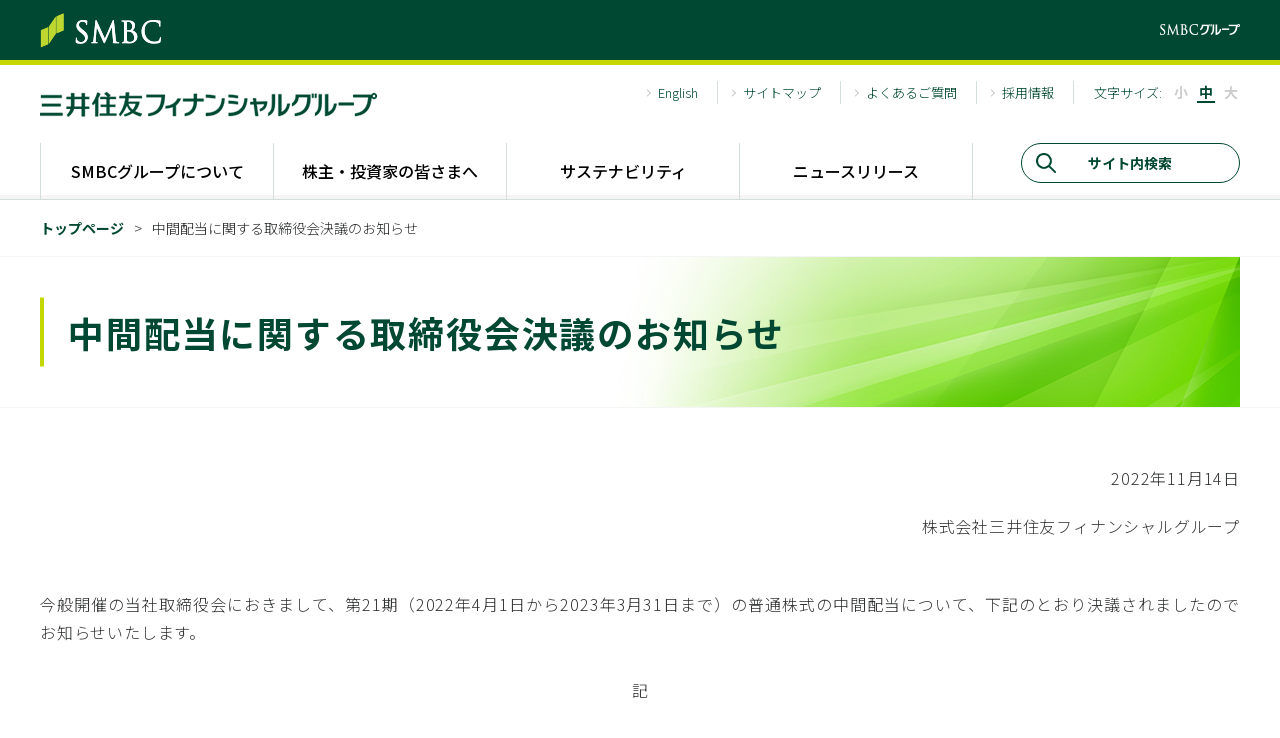

--- FILE ---
content_type: text/html
request_url: https://www.smfg.co.jp/ketsugi/2022_11_ketsugi.html
body_size: 1848
content:
<!DOCTYPE html>
<!-- Updated 2022/11/14.s -->
<html lang="ja">

<head>
  <!-- Google Tag Manager -->
  <script>(function(w,d,s,l,i){w[l]=w[l]||[];w[l].push({'gtm.start':
  new Date().getTime(),event:'gtm.js'});var f=d.getElementsByTagName(s)[0],
  j=d.createElement(s),dl=l!='dataLayer'?'&l='+l:'';j.async=true;j.src=
  'https://www.googletagmanager.com/gtm.js?id='+i+dl;f.parentNode.insertBefore(j,f);
  })(window,document,'script','dataLayer','GTM-MKSCQ4X');</script>
  <!-- End Google Tag Manager -->

  <meta charset="UTF-8" />
  <meta name="viewport" content="width=device-width,initial-scale=1" />
  <meta http-equiv="X-UA-Compatible" content="ie=edge" />
  <link href="/assets/img/favicon.ico" rel="shortcut icon" type="image/x-icon">
  <!-- CSS -->
  <link rel="stylesheet" href="/assets/css/common.css">
  <link rel="stylesheet" href="/assets/css/swiper.min.css">
  <link rel="stylesheet" href="/assets/css/contents_module.css">
  <!-- JS -->
  <script src="https://ajax.googleapis.com/ajax/libs/jquery/3.2.1/jquery.min.js"></script>
  <script src="/assets/js/jquery.cookie.js"></script>
  <script src="/assets/js/swiper.min.js"></script>
  <script src="/assets/js/slide.js"></script>
  <script src="/assets/js/script.js"></script>
  <script src="//f1-as.readspeaker.com/script/8775/ReadSpeaker.js?pids=embhl" type="text/javascript"></script>
  <title>中間配当に関する取締役会決議のお知らせ： 三井住友フィナンシャルグループ</title>
  <meta name="description" content="株式会社三井住友フィナンシャルグループサイトの中間配当に関する取締役会決議のお知らせページです。">
  <meta name="keywords" content="中間配当に関する取締役会決議のお知らせ,SMFG,三井住友フィナンシャルグループ,三井住友">
</head>

<body>
  <!-- Google Tag Manager (noscript) -->
<noscript><iframe src="https://www.googletagmanager.com/ns.html?id=GTM-MKSCQ4X"
  height="0" width="0" style="display:none;visibility:hidden"></iframe></noscript>
  <!-- End Google Tag Manager (noscript) -->

  <!-- ヘッダー読み込み -->
  <header id="header" class="header"></header>

  <main>
    <section class="page_top">
<div class="container">
      <!-- パンくず -->
          <ul class="breadcrumb">
              <li><a href="/">トップページ</a></li>
              
              <li>中間配当に関する取締役会決議のお知らせ</li>
            </ul>

        <!-- ページタイトル -->
            <div class="visual">
              <div class="visual_image">
                <img src="/assets/img/PC_top_image0.jpg" class="pc-only" alt="">
                <img src="/assets/img/SP_top_image0.jpg" class="sp-only" alt="">
              </div>
              <h1 class="visual_title">中間配当に関する取締役会決議のお知らせ</h1>
            </div>
      </div>
    </section>
	  
    <section class="l-area-common -lead">
		<div class="container">
<div class="l-area-common_text">
  <p class="right">2022年11月14日</p>
  <p class="right mb40">株式会社三井住友フィナンシャルグループ</p>
	<p class="mt50">今般開催の当社取締役会におきまして、第21期（2022年4月1日から2023年3月31日まで）の普通株式の中間配当について、下記のとおり決議されましたのでお知らせいたします。</p>
	<p class="center mt30 mb20">記</p>
	<p class="mb40">当社定款第44条の規定に基づき、2022年9月30日における最終の普通株式の株主名簿に記載または記録された株主または登録株式質権者に対し、次のとおり中間配当金を支払う。</p>	
</div>
<div class="l-area-common_text mt20">
  <table>
    <tbody>
      <tr>
        <td>１．中間配当金</td>
        <td>１株につき115円</td>
        </tr>
      <tr>
        <td class="pr20">２．効力発生日並びに支払開始日</td>
        <td>2022年12月2日（金曜日）</td>
        </tr>
      </tbody>
  </table>
</div>
<div class="l-area-common_text">
<p class="right">以　上</p>
</div>
      </div>
</section>
  </main>

  <!-- フッター読み込み -->
  <footer id="footer" class="footer"></footer>
</body>

</html>


--- FILE ---
content_type: text/html
request_url: https://www.smfg.co.jp/inc/header.html
body_size: 3656
content:
<div class="header-top">
  <div class="container">
    <img src="/assets/img/logo_group_01.png" alt="SMBC">
    <img src="/assets/img/logo_group_02.png" alt="SMBCグループ">
  </div>
</div>
<div class="container header-info">
  <div class="header-info_logo">
    <a href="/"><img src="/assets/img/logo_header.png" alt="三井住友フィナンシャルグループ"></a>
  </div>
  <nav class="header-info_guide">
    <ul class="guideList">
      <li><a href="/english/">English</a></li>
      <li><a href="/sitemap.html">サイトマップ</a></li>
      <li><a href="/investor/faq/">よくあるご質問</a></li>
      <li><a href="/recruit/">採用情報</a></li>
    </ul>
    <div class="letterExpansion">
      <p>文字サイズ:</p>
      <ul>
        <li><a href="javascript:;" class="jsSmall">小</a></li>
        <li><a href="javascript:;" class="jsNormal select">中</a></li>
        <li><a href="javascript:;" class="jsLarge">大</a></li>
      </ul>
    </div>
  </nav>
  <div class="header-menu jsMenu">メニュー</div>
</div><!-- //#header-info -->
<nav role="navigation" aria-label="サイト全体のナビゲーション" class="nav-global jsNav">
  <div class="nav-global_overlay"></div>
  <div class="nav-global_contents">
    <div class="nav-global_inner">
      <div class="nav-global_header">
        <h2 class="nav-global_logo"><a href="/"><img src="/assets/img/logo_header.png" alt="三井住友フィナンシャルグループ"></a></h2>
        <div class="nav-global_close">閉じる</div>
      </div>
      <ul class="nav-global_list">
	<!--SMBCグループについて ここから-->
        <li class="nav-global_category">
          <a href="/company/" class="nav-global_link">SMBCグループについて</a>
          <div class="nav-dropdown">
            <h2 class="nav-dropdown_title"><a href="/company/">SMBCグループについて</a></h2>
            <div class="nav-dropdown_contents">
              <ul class="nav-dropdown_list">
                <li><a href="/company/message.html">CEO挨拶</a></li>
                <li><a href="/company/principles.html">SMBCグループの理念体系</a></li>
                <li><a href="/company/strategy/">中期経営計画<br>「Plan for Fulfilled Growth」</a></li>
                <li><a href="/fulfilledgrowth/">「Plan for Fulfilled Growth」<br>特設ページ</a></li>
                <li>
                  <a href="/company/info.html">企業情報</a>
                  <ul class="nav-dropdown_list-2nd">
                    <li><a href="/company/info/overview.html">会社概要</a></li>
                    <li><a href="/company/info/officer.html">役員・グループCxO・<br>事業部門長</a></li>
                    <li><a href="/company/info/organization.html">組織図</a></li>
                    <li><a href="/company/history.html">沿革</a></li>
                    <li><a href="/company/info/vi.html">ビジュアル・アイデンティティ</a></li>
                    <li><a href="/company/group/">グループ体制</a></li>
                    <li><a href="/company/groupcompanies.html">主要子会社・関連会社</a></li>
                  </ul>
                </li>
                <li>
                  <a href="/company/organization/">経営基盤</a>
                  <ul class="nav-dropdown_list-2nd">
                    <li><a href="/company/organization/governance/">コーポレート・ガバナンス</a></li>
                    <li><a href="/company/organization/risk/">リスク管理への取組</a></li>
                    <li><a href="/company/organization/compliance.html">コンプライアンス体制</a></li>
                    <li><a href="/company/organization/audit.html">内部監査</a></li>
                    <li><a href="/company/organization/cybersecurity.html">サイバーセキュリティ</a></li>
                    <li><a href="/company/organization/cs.html">お客さま本位</a></li>
                    <li><a href="/company/organization/hrs.html">価値創造を支える人材戦略</a></li>
                  </ul>
                </li>
                <li><a href="/company/initiatives.html">SMBCグループの取組</a>
                  <ul class="nav-dropdown_list-2nd">
                    <li><a href="/dx_link/">D X-link：(ディークロスリンク)</a></li>
                    <li><a href="https://www.smbc.co.jp/hojin/report/" target="blank">経済・業界動向に関するレポート</a></li>
                    <li><a href="https://ggpartners.jp/" target="blank">GREEN×GLOBE Partners</a></li>
                    <li><a href="/customer/">お客様本位の業務運営に関する基本方針</a></li>
                  </ul>
                </li>
              </ul>
            </div>
            <div class="nav-dropdown_footer">
              <ul class="nav-dropdown_list-footer">
                <li><a href="/gr2025/">SMBC GROUP REPORT 2025</a></li>
              </ul>
            </div>
            <p class="nav-dropdown_close">閉じる</p>
          </div>
        </li>
	<!--SMBCグループについて ここまで-->
	<!--株主・投資家の皆さまへ ここから-->
        <li class="nav-global_category">
          <a href="/investor/" class="nav-global_link">株主・投資家の皆さまへ</a>
          <div class="nav-dropdown">
            <h2 class="nav-dropdown_title"><a href="/investor/">株主・投資家の皆さまへ</a></h2>
            <div class="nav-dropdown_contents">
              <ul class="nav-dropdown_list">
                <li><a href="/investor/highlight/index.html">財務・業績ハイライト</a></li>
                <li><a href="/investor/calendar/">IRカレンダー</a></li>
                <li><a href="/investor/stockprice.html">株価情報</a></li>
                <li><a href="/investor/financial/meeting.html">株主総会関連資料</a></li>

                <li><a href="/investor/financial/">IR資料室</a>
                <ul class="nav-dropdown_list-2nd">
                    <li><a href="/investor/financial/latest_statement.html">決算関連資料</a></li>
                    <li><a href="/investor/financial/presentation.html">IRプレゼンテーション</a></li>
                    <li><a href="/investor/financial/individual.html">個人投資家向け説明会</a></li>
                    <li><a href="/investor/financial/disclosure.html">統合報告書・ディスクロージャー誌</a></li>
                    <li><a href="/investor/financial/yuho.html">有価証券報告書</a></li>
                    <li><a href="/investor/financial/basel_3.html">バーゼルIII関連資料</a></li>
                </ul>
                </li>

                <li><a href="/investor/stock/">株式情報</a>
                <ul class="nav-dropdown_list-2nd">
                    <li><a href="/investor/stock/dividend.html">株主還元方針・配当情報</a></li>
                    <li><a href="/investor/stock/overview.html">株式基本情報</a></li>
                    <li><a href="/investor/stock/capital_shares.html">資本・株式等の状況</a></li>
                    <li><a href="/investor/stock/adr.html">米国預託証券情報</a></li>
                    <li><a href="/investor/stock/procedure.html">株式事務手続きのご案内</a></li>
                    <li><a href="/investor/stock/analyst.html">アナリスト情報</a></li>
                </ul>
                </li>

                <li><a href="/investor/debt/">債券・格付情報</a>
                <ul class="nav-dropdown_list-2nd">
                    <li><a href="/investor/stock/bond.html">社債情報</a></li>
                    <li><a href="/investor/stock/procurement/">グリーンボンド/ローン</a></li>
                    <li><a href="/investor/stock/rate.html">格付情報</a></li>
                </ul>
                </li>

                <!--li><a href="/gr2025/">統合報告書<br>SMBC GROUP REPORT 2025</a></li-->              
                <li><a href="/investor/individualinvestors/">個人投資家の皆様へ</a></li>
              </ul>
            </div>
            <div class="nav-dropdown_footer">
              <ul class="nav-dropdown_list-footer">
		            <li><a href="/investor/policy/">ディスクロージャー・ポリシー</a></li>
                <li><a href="/investor/faq/">よくある質問</a></li>
                <li><a href="/investor/koukoku.html">電子公告</a></li>
              </ul>
            </div>
            <p class="nav-dropdown_close">閉じる</p>
          </div>
        </li>
	<!--株主・投資家の皆さまへ ここまで-->
	<!--サステナビリティ ここから-->
        <li class="nav-global_category">
          <a href="/sustainability/" class="nav-global_link">サステナビリティ</a>
          <div class="nav-dropdown">
            <h2 class="nav-dropdown_title"><a href="/sustainability/">サステナビリティ</a></h2>
            <div class="nav-dropdown_contents">
              <ul class="nav-dropdown_list">
                <li>
                  <a href="/sustainability/message/">CEOメッセージ</a>
                </li>
                <li>
                  <a href="/sustainability/group_sustainability/overview/">SMBCグループにおける<br>サステナビリティ</a>
                  <ul class="nav-dropdown_list-2nd">
                    <li><a href="/sustainability/materiality/">価値創造プロセスと重点課題</a></li>
                    <li><a href="/sustainability/group_sustainability/">サステナビリティ方針・推進体制</a></li>
                    <li><a href="/sustainability/sdgs/">サステナブルビジネス</a></li>
                    <li><a href="/sustainability/group_sustainability/stakeholder/">ステークホルダー<br>・エンゲージメント</a></li>
                    <li><a href="/sustainability/group_sustainability/structure/">イニシアチブ参画<br>・参考ガイドライン</a></li>
                    <li><a href="/sustainability/group_sustainability/contribution/">社会貢献活動</a></li>
                  </ul>
                </li>
                <li>
                  <a href="/sustainability/materiality/environment/">環境</a>
                  <ul class="nav-dropdown_list-2nd">
                    <li><a href="/sustainability/materiality/environment/climate/">気候変動への対応</a></li>
                    <li><a href="/sustainability/materiality/environment/naturalcapital/">自然資本の保全・回復への対応（TNFDへの取組）</a></li>
                    <li><a href="/sustainability/materiality/environment/reduction/">環境負荷軽減への取組</a></li>
                  </ul>
                </li>
                <li>
                  <a href="/sustainability/esg/society/">社会</a>
                  <ul class="nav-dropdown_list-2nd">
                    <li><a href="/company/organization/cs.html">お客さま本位</a></li>
                    <li><a href="/sustainability/group_sustainability/forrights/">人権の尊重</a></li>
                    <li><a href="/company/organization/hrs.html">人材戦略</a></li>
                    <li><a href="/sustainability/materiality/diversity/">Diversity, Equity ＆ Inclusion</a></li>
                    <li><a href="/sustainability/materiality/community/poverty_inequality/">貧困・格差</a></li>
                    <li><a href="/sustainability/materiality/community/aging_society/">少子高齢化</a></li>
                    <li><a href="/sustainability/materiality/next_generation/japan_regrowth/">日本の再成長</a></li>
                  </ul>
                </li>
                <li>
                  <a href="/sustainability/esg/governance/">ガバナンス</a>
                  <ul class="nav-dropdown_list-2nd">
                    <li><a href="/company/organization/governance/">コーポレートガバナンス</a></li>
                    <li><a href="/company/organization/risk/">リスク管理への取組</a></li>
                    <li><a href="/company/organization/compliance.html">コンプライアンス体制</a></li>
                    <li><a href="/company/organization/audit.html">内部監査</a></li>
                    <li><a href="/company/organization/cybersecurity.html">サイバーセキュリティ</a></li>
                  </ul>
                </li>
                <li>
                  <a href="/sustainability/report/">ライブラリ</a>
                  <ul class="nav-dropdown_list-2nd">
                    <li><a href="/sustainability/report/backnumber/">レポート</a></li>
                    <!--li><a href="/sustainability/report/pdf/impact_report_j_2024.pdf" target="blank">インパクトレポート</a></li-->
                    <li><a href="/sustainability/report/databook/">サステナビリティデータブック</a></li>
                    <li><a href="/investor/financial/presentation.html">サステナビリティ説明会</a></li>
                  </ul>
                </li>
                <li>
                  <a href="/sustainability/award/">外部評価・認証実績</a>
                  <ul class="nav-dropdown_list-2nd">
                    <li><a href="/sustainability/award/awardlist/">外部評価・認証実績</a></li>
                  </ul>
                </li>
                <li>
                  <a href="/sustainability/whatsnew/">新着情報</a>
                </li>
              </ul>
            </div>
            <div class="nav-dropdown_footer">
              <ul class="nav-dropdown_list-footer">
                <!--li><a href="/question/sustainability01.html">アンケートにご協力下さい</a></li-->
                <li><a href="https://ggpartners.jp/" target="_blank">GREEN×GLOBE Partners<img src="/assets/img/ico_otherpage03.png" alt="別ウィンドウ"></a></li>
              </ul>
            </div>
            <p class="nav-dropdown_close">閉じる</p>
          </div>
        </li>
	<!--サステナビリティ ここまで-->
	<!--ニュースリリース ここから-->
        <li class="nav-global_category">
          <a href="/news/fg_index.html" class="nav-global_link">ニュースリリース</a>
          <div class="nav-dropdown">
            <h2 class="nav-dropdown_title"><a href="/news/fg_index.html">ニュースリリース</a></h2>
            <div class="nav-dropdown_contents">
              <ul class="nav-dropdown_list">
                <li><a href="/news/">SMBCグループのニュースリリース</a></li>
                <li><a href="/news/fg_index.html">三井住友フィナンシャルグループのニュースリリース</a></li>
                <li><a href="/news/archive.html">ニュースリリースアーカイブ</a></li>
                <li><a href="/newsmail/">e-mail配信サービス</a></li>
              </ul>
            </div>
            <div class="nav-dropdown_footer">
              <ul class="nav-dropdown_list-footer">
                <li><a href="/gr2025/">SMBC GROUP REPORT 2025</a></li>
              </ul>
            </div>
            <p class="nav-dropdown_close">閉じる</p>
          </div>
        </li>
	<!--ニュースリリース ここまで-->
        <li class="nav-global_search">
          <div>
            <form name="SS_searchForm1" id="SS_searchForm1" class="searchBox02" action="https://ssl.syncsearch.jp/search" method="get">
              <input type="hidden" name="site" value="O2RW5PF1" id="SS_site1">
              <input type="hidden" name="design" value="4" id="SS_design1">

              <input type="hidden" name="group" id="SS_group1" value="1">
              <input type="hidden" name="charset" value="UTF-8" id="SS_charset1">

              <p><input name="query" type="text" id="SS_searchQuery1" class="SS_searchQuery" size="44" value="" placeholder="サイト内検索" maxlength="100"><input type="submit" value="検索" id="SS_searchSubmit1" class="SS_searchSubmit"></p>
            </form>
          </div>
        </li>
      </ul>
      <ul class="nav-global_utility">
        <li><a href="/sitemap.html">サイトマップ</a></li>
        <li><a href="/recruit/">採用情報</a></li>
      </ul>
      <ul class="nav-global_language">
        <li><a href="/" class="is-active">日本語</a></li>
        <li><a href="/english/">English</a></li>
      </ul>
    </div>
  </div>
</nav>
<!-- Updated 2024/12/16.s -->
<!-- Updated 2024/08/05.s -->
<!-- Updated 2024/07/30.s -->
<!-- Updated 2023/11/07.s -->
<!-- Updated 2023/07/28.s -->
<!-- Updated 2023/05/22.s -->
<!-- Updated 2022/12/01.s -->
<!-- Updated 2021/12/24.s -->


--- FILE ---
content_type: text/html
request_url: https://www.smfg.co.jp/inc/footer.html
body_size: 2759
content:
<div class="bg-gray">
  <div class="container">
    <!-- SMBCグループ名 -->
    <section class="footer-group">
      <div class="footer-group_ttl">
        <h2>
          SMBCグループ
        </h2>
        <!-- <img src="/assets/img/logo.jpg" alt="SMBCロゴ" class="center">
        <img src="/assets/img/footerminilogo2.png" alt="SMBCグループ" class="pc-footer pc-footer_smbc_logo left"> -->
      </div>
      <ul class="footer-group_contents">
        <li>
          <a href="https://www.smbc.co.jp/" class="footer-group_item">
            <img src="/assets/img/footer/footer1.png" alt="三井住友銀行">
          </a>
        </li>
        <li>
          <a href="https://www.smbctb.co.jp/" class="footer-group_item">
     <img src="/assets/img/footer/footer2.png" alt="SMBC信託銀行">
          </a>
        </li>
        <li>
          <a href="https://www.smfl.co.jp/" class="footer-group_item">
            <img src="/assets/img/footer/footer3.png" alt="三井住友ファイナンス&リース">
          </a>
        </li>
        <li>
          <a href="https://www.smbcnikko.co.jp/index.html" class="footer-group_item">
            <img src="/assets/img/footer/footer4.png" alt="SMBC日興証券">
          </a>
        </li>
        <li>
          <a href="https://www.smbc-card.com/index.jsp" class="footer-group_item">
            <img src="/assets/img/footer/footer5.png" alt="三井住友カード">
          </a>
        </li>
        <li>
          <a href="http://www.smbc-cf.com/corporate/index.html" class="footer-group_item">
            <img src="/assets/img/footer/footer7.png" alt="SMBCコンシューマーファイナンス">
          </a>
        </li>
        <li>
          <a href="https://www.jri.co.jp/" class="footer-group_item">
            <img src="/assets/img/footer/footer8.png" alt="日本総合研究所">
          </a>
        </li>
        <li>
          <a href="https://www.smd-am.co.jp/" class="footer-group_item">
            <img src="/assets/img/footer/footer9.png" alt="三井住友DSアセットマネジメント">
          </a>
        </li>
      </div>
    </section>
  </div>
</div>

<!-- フッターメニュー -->
<div class="nav-footer">
  <div class="container">
    <div class="nav-footer_unit jsNavToggle">

      <div class="nav-footer_item">
        <p class="nav-footer_title">SMBCグループについて</p>
        <ul class="nav-footer_list">
          <li><a href="/company/message.html">CEO挨拶</a></li>
          <li><a href="/company/principles.html">経営理念</a></li>
          <li><a href="/company/initiatives.html">SMBCグループの取り組み</a></li>
          <li><a href="/company/info.html">企業情報</a></li>
          <li><a href="/company/group/">グループ体制</a></li>
          <li><a href="/company/organization/">経営基盤</a></li>
          <li><a href="/company/strategy/">中期経営計画</a></li>
        </ul>
	<p class="nav-footer_title nav-footer_titacnone nav-footer_titbt"><a href="/chronicle20/">SMBCグループ二十年史</a></p>
      </div>

      <div class="nav-footer_item">
        <p class="nav-footer_title">株主・投資家の皆さまへ</p>
        <ul class="nav-footer_list">
          <li><a href="/investor/financial/">決算関連情報・IR資料室</a></li>
          <li><a href="/investor/highlight/index.html">業績・財務ハイライト</a></li>
          <li><a href="/investor/stock/bond.html">株式・社債情報</a></li>
          <li><a href="/investor/stockprice.html">株価情報</a></li>
          <li><a href="/investor/individualinvestors/">個人投資家の皆さまへ</a></li>
          <li><a href="/investor/calendar/">IRカレンダー</a></li>
          <li><a href="/investor/koukoku.html">電子広告</a></li>
          <li><a href="/investor/faq/">よくあるご質問</a></li>
          <li><a href="/contactus.html">お問い合わせ先</a></li>
          <li><a href="/investor/policy/">ディスクロージャー・ポリシー</a></li>
        </ul>
      </div>

      <div class="nav-footer_item">
        <p class="nav-footer_title">サステナビリティ</p>
        <ul class="nav-footer_list">
          <li><a href="/sustainability/message/">CEOメッセージ</a></li>
          <li><a href="/sustainability/group_sustainability/overview/">SMBCグループにおけるサステナビリティ</a></li>
          <li><a href="/sustainability/materiality/environment/">環境</a></li>
          <li><a href="/sustainability/esg/society/">社会</a></li>
          <li><a href="/sustainability/esg/governance/">ガバナンス</a></li>
          <li><a href="/sustainability/report/">ライブラリ</a></li>
          <li><a href="/sustainability/award/">外部評価・認証実績</a></li>
          <li><a href="/sustainability/whatsnew/">新着情報</a></li>
        </ul>
      </div>

      <div class="nav-footer_item">
        <p class="nav-footer_title">ニュースリリース</p>
        <ul class="nav-footer_list">
          <li><a href="/news/fg_index.html">三井住友フィナンシャルグループ</a></li>
          <li><a href="/news/archive.html?_ga=2.34021415.724866025.1600940431-261800601.1600831005">ニュースリリースアーカイブ</a></li>
          <li><a href="/newsmail/">e-mail配信サービス</a></li>
        </ul>
        <p class="nav-footer_title -recruit"><a href="/recruit/">採用情報</a></p>

	<!--SNS追加ここから-->
        <p class="nav-footer_title nav-footer_titbt">公式SNS</p>
	<!--SP表示-->
        <ul class="nav-footer_list sp-only">
        <li><a href="https://twitter.com/smbc_midosuke" target="blank"><img src="/assets/img/top/ico_sns_twitter_01.png" alt="" width="20" height="20">&ensp;x（旧Twitter）</a></li>
        <li><a href="https://www.facebook.com/smbcgroup.jp/" target="blank"><img src="/assets/img/top/ico_sns_facebook_01.png" alt="" width="20" height="20">&ensp;Facebook</a></li>
        <li><a href="http://www.youtube.com/channel/UCnLW9gMnbR7adm9bQn5v8PA" target="blank"><img src="/assets/img/top/ico_sns_youtube_01.png" alt="" width="20" height="20">&ensp;YouTube</a></li>
        </ul>
	<!--PC表示-->
        <ul class="nav-footer_list pc-only">
        <li>
        <a href="https://twitter.com/smbc_midosuke" target="blank"><img src="/assets/img/top/ico_sns_twitter_01.png" alt="Twitter" width="30" height="30"></a>&ensp;
        <a href="https://www.facebook.com/smbcgroup.jp/" target="blank"><img src="/assets/img/top/ico_sns_facebook_01.png" alt="Facebook" width="30" height="30"></a>&ensp;
        <a href="http://www.youtube.com/channel/UCnLW9gMnbR7adm9bQn5v8PA" target="blank"><img src="/assets/img/top/ico_sns_youtube_01.png" alt="YouTubeチャンネル" width="30" height="30"></a>
	</li>
        </ul>
	<!--SNS追加ここまで-->

        <p class="nav-footer_title -search"><a href="https://ssl.syncsearch.jp/search?site=O2RW5PF1&design=4&group=1"><img src="/assets/img/icon_search_white.png" alt="虫眼鏡" width="20" height="20">サイト内検索</a></p>
        <!--p class="nav-footer_title -search"><a href="https://ssl.syncsearch.jp/search?"><img src="/assets/img/icon_search_white.png" alt="虫眼鏡" width="20" height="20">サイト内検索</a></p-->
      </div>
    </div>

    <div id="ReadSpeaker" class="nav-footer_speaker">
      <div id="ReadSpeakerBtn">
        <div id="readspeaker_button1" class="rs_skip rsbtn rs_preserve">
        <a rel="nofollow" class="rsbtn_play" accesskey="L" title="音声で読み上げる" href="//app-as.readspeaker.com/cgi-bin/rsent?customerid=8775&amp;lang=ja_jp&amp;readid=mainArea&amp;url=">
        <span class="rsbtn_left rsimg rspart"><span class="rsbtn_text"><span>読み上げる</span></span></span>
        <span class="rsbtn_right rsimg rsplay rspart"></span></a></div>
      </div>
    </div>

    <div class="nav-footer_utility">
      <ul>
        <li><a href="/terms/">本サイトのご利用にあたって</a></li>
        <li><a href="/terms/form01.html">本サイトに対するご意見・ご要望</a></li>
        <li><a href="/accessibility/">アクセシビリティ</a></li>
        <li><a href="/privacy/">プライバシーポリシー</a></li>
		<li><a href="/sns/">SNS利用規約</a></li>
        <li><a href="/privacy/hojin_1.html">法人のお客さまの情報の共同利用について</a></li>
	<li><a href="/optout/index.html">上場企業等のお客さまに関する情報のグループ内共有について</a></li>
        <li><a href="/g_privacy/">グループ会社のプライバシーポリシー</a></li>
        <li><a href="/personal_data/">パーソナルデータの取り扱いについて</a></li>
        <li><a href="/ai_policy/">責任あるAIポリシー</a></li>
        <li><a href="/riekisouhan/">利益相反管理方針の概要</a></li>
        <li><a href="/company/organization/compliance.html">反社会的勢力に対する基本方針</a></li>
        <li><a href="/customer/index.html">お客さま本位の業務運営に関する基本方針</a></li>
        <li><a href="/cybersecurity.html">サイバーセキュリティー経営宣言</a></li>
      </ul>
    </div>

    <div class="nav-footer_footer">
      <p class="nav-footer_copyright"><small>Copyright &copy; Sumitomo Mitsui Financial Group. All Rights Reserved.</small></p>
      <div class="nav-footer_logo"><img src="/assets/img/name.png" alt="三井住友フィナンシャルグループ"></div>
    </div>

  </div>
</div>


--- FILE ---
content_type: text/css
request_url: https://www.smfg.co.jp/assets/css/common.css
body_size: 6224
content:
@charset "UTF-8";
@import url("https://fonts.googleapis.com/css2?family=Noto+Sans+JP:wght@300;400;500;700&display=swap");
* {
  -webkit-box-sizing: border-box;
          box-sizing: border-box;
  -webkit-appearance: none;
  -moz-appearance: none;
       appearance: none;
}

select::-ms-expand {
  display: none;
}

body, html,
div, p, span, blockquote, u, s, i, b,
table, tr, th, td,
ul, ol, dl, li, dt, dd,
strong, h1, h2, h3, h4, h5, em,
header, footer, nav, aside, section,
input, select, option, textarea, button {
  margin: 0;
  padding: 0;
  font-weight: inherit;
  font-size: inherit;
  font-family: inherit;
  line-height: inherit;
  text-align: justify;
  text-justify: inter-ideograph;
  color: inherit;
}

img {
  max-width: 100%;
  height: auto;
  border: none;
  vertical-align: middle;
}

ul, ol {
  list-style-type: none;
}

a {
  text-decoration: none;
}

table {
  border-collapse: collapse;
}

html {
  font-size: 62.5%;
  scroll-behavior: smooth;
}

/*★注意★*/
body {
  color: #333434;
  font-family: "Noto Sans JP", "游ゴシック体", YuGothic, "游ゴシック Medium", "Yu Gothic Medium", "游ゴシック", "Yu Gothic", sans-serif;
  font-size: 1.4rem;
  font-weight: 300;
  line-height: 1.6;
}

/*@media (min-width: 768px) {
  body {
    width: 1240px;
  }
}

@media (min-width: 1240px) {
  body {
    width: 100%;
  }
}*/

body.fixed {
  height: 100%;
  overflow: hidden;
}

.wrap {
  width: 100vw;
  overflow-x: hidden;
}

.container {
  margin: 0 auto;
  padding: 0 20px;
  width: 100%;
  max-width: 1240px;
}

@media (max-width: 767px) {
  .container {
    padding: 0 10px;
  }
}

.page_top {
  overflow: hidden;
}

/* breadcrumb */
.breadcrumb {
  display: -webkit-box;
  display: flex;
  -webkit-flex-wrap: wrap;
  flex-wrap: wrap;
  padding-top: 17px;
  padding-bottom: 17px;
}

.breadcrumb li {
  font-size: 14px;
}
.breadcrumb li:not(:last-child)::after {
  content: ">";
  color: #333434;
  margin-right: 10px;
  margin-left: 10px;
}

.breadcrumb a {
  color: #004831;
  font-weight: 700;
  transition: .3s linear;
}
.breadcrumb a:hover {
  border-bottom: 1px solid #004831;
  opacity: .7;
}

@media (max-width: 767px) {
  .breadcrumb {
    padding-top: 11px;
    padding-bottom: 11px;
  }

  .breadcrumb li {
    font-size: 11px;
  }
  .breadcrumb li:not(:last-child)::after {
    margin-right: 6px;
    margin-left: 6px;
  }
}

/* visual */
.visual {
  overflow: hidden;
  position: relative;
  margin-right: calc(50% - 50vw);
  margin-left: calc(50% - 50vw);
  padding-right: calc(50vw - 50%);
  padding-left: calc(50vw - 50%);
  border-top: 1px solid #f5f5f5;
  border-bottom: 1px solid #f5f5f5;
}

.visual.-bg-none {
  height: 150px;
}

.visual_image {
  overflow: hidden;
  position: relative;
  height: 150px;
}
.visual_image img {
  position: absolute;
  top: 50%;
  left: 50%;
  width: auto;
  height: auto;
  max-width: none;
  min-width: 100%;
  min-height: 100%;
  -webkit-transform: translate(-50%, -50%);
  transform: translate(-50%, -50%);
}

.visual_title {
  position: absolute;
  top: 50%;
  right: 20px;
  left: 20px;
  margin-right: auto;
  margin-left: auto;
  width: 100%;
  max-width: 1200px;
  padding: 15px 15px 15px 28px;
  color: #004831;
  font-size: 3.6rem;
  font-weight: 700;
  letter-spacing: .05em;
  line-height: 1.1;
  -webkit-transform: translateY(-50%);
  transform: translateY(-50%);
}
.visual_title::before {
  content: "";
  position: absolute;
  top: 0;
  bottom: 0;
  left: 0;
  border-left: 4px solid #c4d700;
}

@media (max-width: 767px) {
  .visual {
    padding-right: 0;
    padding-left: 0;
    border-top-color: #d5dedb;
    border-bottom: none;
  }

  .visual.-bg-none {
    height: 90px;
  }

  .visual_image {
    height: 90px;
  }
  .visual_image img {
    position: static;
    top: auto;
    left: auto;
    width: 100%;
    height: 100%;
    object-fit: cover;
    -webkit-transform: none;
    transform: none;
  }

  .visual_title {
    right: 10px;
    left: 10px;
    padding: 20px 10px 20px 12px;
    font-size: 2.4rem;
  }

/* tci ps */
  .visual_title.-smaller {
    font-size: 1.6rem;
  }
  #investor .visual_title.-smaller {
    padding: 20px 50px 20px 12px;
  }
/* tci ps end */

	.visual_title::before {
    border-left-width: 2px;
  }
}

/* banner */
.banner {
  padding-top: 80px;
  padding-bottom: 80px;
}

.banner_unit {
  display: -webkit-flex;
  display: flex;
  -webkit-justify-content: space-between;
  justify-content: space-between;
}
.banner_unit2 {
  display: -webkit-flex;
  display: flex;
  -webkit-justify-content: center;
  justify-content: center;
}
.banner_item {
  -webkit-flex-basis: calc(580 / 1200 * 100%);
  flex-basis: calc(100% / 2 - 40);
  border: 1px solid #d5dedb;
}
.banner_item a {
  display: block;
  transition: .3s;
}
.banner_item a:hover {
  opacity: .7;
}

.banner_image {
}
.banner_image img {
  width: 100%;
}

.banner_contents {
  display: -webkit-flex;
  display: flex;
  padding: 8px 20px;
}

.banner_text {
  display: -webkit-flex;
  display: flex;
  -webkit-align-items: center;
  align-items: center;
  min-height: 48px;
  color: #004831;
  font-size: 1.8rem;
  font-weight: 700;
}

@media (max-width: 767px) {
  .banner {
    padding-top: 40px;
    padding-bottom: 40px;
  }

  .banner_unit {
    display: block;
  }

  .banner_item:not(:first-child) {
    margin-top: 20px;
  }

  .banner_text {
    min-height: 40px;
    font-size: 1.6rem;
  }
}

/* nav-page */
.nav-page {
  overflow: hidden;
  padding-top: 56px;
}
.nav-page_lead {
  margin-bottom: 80px;
  color: #333434;
  font-weight: 300;
  font-size: 1.6rem;
  letter-spacing: .04em;
  line-height: 1.75;
}

.nav-page_unit {
  display: -webkit-flex;
  display: flex;
  -webkit-flex-flow: wrap;
  flex-flow: wrap;
  position: relative;
  margin-top: -40px;
  margin-left: -42px;
  padding-bottom: 72px;
}


.nav-page_unit::before {
  content: "";
  position: absolute;
  top: 132px;
  right: calc(50% - 50vw - 42px);
  bottom: 0;
  left: calc(50% - 50vw);
  z-index: -1;
  background-color: #e5edea;
}
.nav-page_unit:first-child {
  margin-top: -16px;
}

/*20250730追加ここから*/
.nav-page_unit2 {
  display: -webkit-flex;
  display: flex;
  -webkit-flex-flow: wrap;
  flex-flow: wrap;
  position: relative;
  margin-top: -40px;
  margin-left: -42px;
  padding-bottom: 72px;
}


.nav-page_unit2::before {
  content: "";
  position: absolute;
  top: 132px;
  right: calc(50% - 50vw - 42px);
  bottom: 0;
  left: calc(50% - 50vw);
  z-index: -1;
  background-color: #ffffff;
}
.nav-page_unit2:first-child {
  margin-top: -16px;
}
/*20250730追加ここまで*/

.nav-page_item {
  -webkit-flex-basis: calc(99% / 3 - 42px);
  flex-basis: calc(99% / 3 - 42px);
  margin-top: 40px;
  margin-left: 42px;
  background-color: #fff;
  border: 1px solid #d5dedb;
}

.nav-page_item a {
  display: block;
  transition: .3s;
}
.nav-page_item a:hover {
  opacity: .7;
}
.nav-page_item a:hover .nav-page_image img {
  -webkit-transform: scale(1.05);
  transform: scale(1.05);
}
.nav-page_item a:hover .nav-page_title {
  border-bottom: 1px solid #004831;
}

.nav-page_image {
  overflow: hidden;
}
.nav-page_image img {
  width: 100%;
  transition: .3s;
}

.nav-page_contents {
  padding: 16px 20px 12px;
}

.nav-page_title {
  display: inline-block;
  border-bottom: 1px solid transparent;
  color: #004831;
  font-size: 2rem;
  font-weight: 700;
  letter-spacing: .04em;
  line-height: 1.4;
}
.nav-page_title img {
  margin-left: 8px;
  vertical-align: -1px;
}

.nav-page_text {
  margin-top: 5px;
  color: #333434;
  font-size: 1.6rem;
  letter-spacing: .04em;
  line-height: 1.75;
}

@media (max-width: 767px) {
  .nav-page {
    padding-top: 24px;
  }
  .nav-page_lead {
    font-size: 1.6rem;
    line-height: 1.5;
  }

  .nav-page_unit {
    display: block;
    margin-top: 16px;
    margin-left: 0;
    padding-bottom: 30px;
  }
  .nav-page_unit::before {
    content: none;
  }

/*20250730追加ここから*/
  .nav-page_unit2 {
    display: block;
    margin-top: 16px;
    margin-left: 0;
    padding-bottom: 30px;
  }
  .nav-page_unit2::before {
    content: none;
  }
/*20250730追加ここまで*/

  .nav-page_item {
    margin-top: 20px;
    margin-left: 0;
  }

  .nav-page_contents {
    padding-bottom: 16px;
  }

  .nav-page_title {
    font-size: 1.8rem;
  }

  .nav-page_text {
    line-height: 1.5;
  }
}

figure {
  -webkit-margin-before: 0;
          margin-block-start: 0;
  -webkit-margin-after: 0;
          margin-block-end: 0;
  -webkit-margin-start: 0;
          margin-inline-start: 0;
  -webkit-margin-end: 0;
          margin-inline-end: 0;
}

.picture_container {
  width: 100%;
  text-align: center;
  position: relative;
  padding: 20px 0;
}

@media (max-width: 1023px) {
  .header {
    border-bottom: solid 3px #004831;
  }
}

/* header-top */
.header-top {
  height: 65px;
  border-bottom: 5px solid #c4d700;
  background: #004831;
}

.header-top .container {
  display: -webkit-box;
  display: flex;
  -webkit-align-items: center;
  align-items: center;
  -webkit-box-pack: justify;
  justify-content: space-between;
  height: 100%;
}

@media (max-width: 1023px) {
  .header-top {
    height: 55px;
    border-width: 4px;
  }
  .header-top img[src*="logo_group_01"] {
    width: 90px;
  }
  .header-top img[src*="logo_group_02"]  {
    width: 65px;
  }
}

/* header-info */
.header-info {
  display: -webkit-box;
  display: flex;
  -webkit-align-items: center;
  align-items: center;
  -webkit-justify-content: space-between;
  justify-content: space-between;
  height: 78px;
}

.header-info_logo {
  font-size: 10px;
  line-height: 1;
}
.header-info_logo a {
  display: inline-block;
}

.header-info_guide {
  display: -webkit-box;
  display: flex;
  -webkit-align-self: flex-start;
  align-self: flex-start;
  -webkit-align-items: center;
  align-items: center;
  -webkit-justify-content: flex-end;
  justify-content: flex-end;
  -webkit-flex: 1;
  flex: 1;
  padding-top: 16px;
}

.header-info_guide .guideList {
  display: -webkit-box;
  display: flex;
  -webkit-align-items: center;
  align-items: center;
}

.header-info_guide .guideList li {
  position: relative;
  padding-left: 15px;
  padding-right: 20px;
  font-size: 13px;
  line-height: 1;
}
.header-info_guide .guideList li::after {
  content: "";
  position: absolute;
  top: -5px;
  bottom: -5px;
  right: 0;
  border-left: 1px solid #d5dedb;
}

.header-info_guide .guideList a {
  display: inline-block;
  position: relative;
  color: #004831;
  padding-left: 10px;
  transition: .3s;
}

.header-info_guide .guideList a::before {
  content: "";
  position: absolute;
  left: -3px;
  top: calc(50% + 1px);
  margin: auto;
  width: 4px;
  height: 4px;
  border-top: 1px solid #ccc;
  border-right: 1px solid #ccc;
  -webkit-transform: translateY(-50%) rotate(45deg);
  transform: translateY(-50%) rotate(45deg);
  transition: .3s;
}

.header-info_guide .guideList a:hover {
  text-decoration: underline;
}

.header-info_guide .guideList a:hover::before {
  -webkit-transform: translateX(2px) translateY(-50%) rotate(45deg);
  transform: translateX(2px) translateY(-50%) rotate(45deg);
}

.header-info_guide .letterExpansion {
  display: -webkit-box;
  display: flex;
  -webkit-align-items: baseline;
  align-items: baseline;
  padding-left: 20px;
  font-size: 13px;
  color: #004831;
  line-height: 1;
}

.header-info_guide .letterExpansion ul {
  display: -webkit-box;
  display: flex;
  -webkit-align-items: center;
  align-items: center;
  margin-left: 10px;
}

.header-info_guide .letterExpansion li {
  font-size: 14px;
  font-weight: 700;
}

.header-info_guide .letterExpansion li:not(:first-child) {
  margin-left: 7px;
}

.header-info_guide .letterExpansion a {
  display: block;
  padding: 4px 2px;
  color: #ccc;
}

.header-info_guide .letterExpansion a.select {
  position: relative;
  color: #004831;
}

.header-info_guide .letterExpansion a.select::after {
  content: "";
  position: absolute;
  bottom: 0;
  left: 0;
  width: 100%;
  height: 2px;
  background-color: #004831;
}

.header-menu {
  display: none;
  font-size: 10px;
  font-weight: 700;
  color: #004831;
  cursor: pointer;
}
.header-menu::before {
  content: "";
  display: block;
  width: 24px;
  height: 18px;
  margin: auto;
  background: url(/assets/img/icon_menu.png) center/contain no-repeat;
}

@media (max-width: 1023px) {
  .header-info {
    height: 56px;
  }

  .header-info_logo img {
    width: 180px;
  }

  .header-info_guide {
    display: none;
  }

  .header-menu {
    display: block;
  }
}

/* nav-global */
.nav-global {
  position: relative;
  border-bottom: 1px solid #d5dedb;
}
.nav-global::after {
  content: "";
  position: absolute;
  bottom: 0;
  right: 0;
  left: 0;
  z-index: -1;
  border-bottom: 4px solid #f5f5f5;
}

#company .nav-global_link[href*="company"] {
  color: #c4d700;
}
#company .nav-global_link[href*="company"]::after {
  visibility: visible;
  opacity: 1;
}
#investor .nav-global_link[href*="investor"] {
  color: #c4d700;
}
#investor .nav-global_link[href*="investor"]::after {
  visibility: visible;
  opacity: 1;
}
#sustainability .nav-global_link[href*="sustainability"] {
  color: #c4d700;
}
#sustainability .nav-global_link[href*="sustainability"]::after {
  visibility: visible;
  opacity: 1;
}
#news .nav-global_link[href*="news"] {
  color: #c4d700;
}
#news .nav-global_link[href*="news"]::after {
  visibility: visible;
  opacity: 1;
}

.nav-global_overlay {
  visibility: hidden;
  opacity: 0;
  position: fixed;
  top: 0;
  right: 0;
  bottom: 0;
  left: 0;
  width: 100%;
  height: 100%;
  background-color: rgba(0, 0, 0, .6);
  transition: .5s;
}

.nav-global_contents {
  margin-right: auto;
  margin-left: auto;
  padding-right: 20px;
  padding-left: 20px;
  width: 100%;
  max-width: 1240px;
}

.nav-global_header {
  display: none;
  -webkit-align-items: center;
  align-items: center;
  -webkit-justify-content: space-between;
  justify-content: space-between;
  position: relative;
  height: 54px;
  border-bottom: 4px solid #c4d700;
}

.nav-global_logo {
  font-size: 10px;
  line-height: 1;
}
.nav-global_logo img {
  width: 180px;
}

.nav-global_close {
  display: -webkit-flex;
  display: flex;
  -webkit-align-items: center;
  align-items: center;
  -webkit-justify-content: center;
  justify-content: center;
  position: relative;
  width: 50px;
  height: 50px;
  padding-top: 24px;
  color: #004831;
  font-size: 11px;
  font-weight: 700;
  line-height: 1;
  text-align: center;
  cursor: pointer;
}
.nav-global_close::before,
.nav-global_close::after {
  content: "";
  position: absolute;
  top: calc(50% - 6px);
  left: 50%;
  width: 24px;
  height: 2px;
  background-color: #004831;
}
.nav-global_close::before {
  -webkit-transform: translate(-50%, -50%) rotate(45deg);
  transform: translate(-50%, -50%) rotate(45deg);
}
.nav-global_close::after {
  -webkit-transform: translate(-50%, -50%) rotate(-45deg);
  transform: translate(-50%, -50%) rotate(-45deg);
}

.nav-global_list {
  display: -webkit-box;
  display: flex;
  position: relative;
}

.nav-global_category {
  -webkit-flex: 1;
  flex: 1;
  border-left: 1px solid #d5dedb;
}

.nav-global_link {
  display: -webkit-box;
  display: flex;
  -webkit-align-items: center;
  align-items: center;
  -webkit-justify-content: center;
  justify-content: center;
  position: relative;
  height: 56px;
  color: #000;
  font-size: 16px;
  font-weight: 500;
  text-align: center;
}
.nav-global_link::after {
  visibility: hidden;
  opacity: 0;
  content: "";
  position: absolute;
  left: 0;
  right: 0;
  bottom: 0;
  border-bottom: solid 4px #c4d700;
  transition: opacity .3s;
}

.nav-global_link:hover::after,
.nav-global_link.is-active::after {
  visibility: visible;
  opacity: 1;
}

.nav-global_link.is-active {
  color: #c4d700;
}

.nav-global_search {
  -webkit-flex-basis: calc(268 / 1200 * 100%);
  flex-basis: calc(268 / 1200 * 100%);
  border-left: 1px solid #d5dedb;
}

.nav-global_search > div {
  display: -webkit-box;
  display: flex;
  position: relative;
  width: calc(220 / 268 * 100%);
  margin-left: auto;
}

.nav-global_search input[type="submit"] {
  display: inline-block;
  position: absolute;
  top: 50%;
  left: 15px;
  width: 20px;
  height: 20px;
  border: 0;
  color: transparent;
  background: url(/assets/img/icon_search_grren.png) center / contain no-repeat;
  -webkit-transform: translateY(-50%);
  transform: translateY(-50%);
}

.nav-global_search input[type="text"] {
  width: 100%;
  height: 40px;
  padding-right: 15px;
  padding-left: 45px;
  border: 1px solid #004831;
  border-radius: 20px;
  color: #004831;
  font-size: 14px;
  font-weight: 700;
  outline: none;
}

.nav-global_search input[type="text"]:placeholder-shown { padding-right: 45px; color: #004831; text-align: center;}
.nav-global_search input[type="text"]::-webkit-input-placeholder { color: #004831; text-align: center;}
.nav-global_search input[type="text"]::-moz-placeholder { padding-right: 45px; color: #004831; opacity: 1; text-align: center;}
.nav-global_search input[type="text"]:-ms-input-placeholder { padding-right: 45px; color: #004831; text-align: center;}

.nav-global_search input[type="text"]:focus:placeholder-shown { color: transparent;}
.nav-global_search input[type="text"]:focus::-webkit-input-placeholder { color: transparent;}
.nav-global_search input[type="text"]:focus::-moz-placeholder { color: transparent; opacity: 1;}
.nav-global_search input[type="text"]:focus:-ms-input-placeholder { color: transparent;}

.nav-global_search input[type="text"]:focus {
  color: #004831 !important;
  text-align: left;
}

.nav-global_utility {
  display: none;
  padding: 10px 18px;
  border-top: 1px solid #d5dedb;
  background-color: #f0f0f0;
}
.nav-global_utility a {
  display: -webkit-flex;
  display: flex;
  -webkit-align-items: center;
  align-items: center;
  min-height: 40px;
  color: #004831;
}

.nav-global_language {
  display: none;
  border-top: 1px solid #d5dedb;
  border-bottom: 1px solid #d5dedb;
}
.nav-global_language li {
  -webkit-flex: 1;
  flex: 1;
}
.nav-global_language li:not(:first-child) {
  border-left: 1px solid #d5dedb;
}
.nav-global_language a {
  display: -webkit-flex;
  display: flex;
  -webkit-align-items: center;
  align-items: center;
  -webkit-justify-content: center;
  justify-content: center;
  height: 52px;
  background-color: #f0f0f0;
  color: #004831;
  text-align: center;
}
.nav-global_language a.is-active {
  background-color: #fff;
  color: #a0c81e;
}

@media (max-width: 1023px) {
  .nav-global {
    overflow: hidden;
    visibility: hidden;
    opacity: 0;
    position: absolute;
    top: 0;
    left: 0;
    bottom: 0;
    right: 0;
    z-index: -1;
    border-bottom: 0;
    backface-visibility: hidden;
  }
  .nav-global::after {
    content: none;
  }

  #company .nav-global_link[href*="company"],
  #investor .nav-global_link[href*="investor"],
  #sustainability .nav-global_link[href*="sustainability"],
  #news .nav-global_link[href*="news"] {
    color: #004831;
  }

  .nav-global.is-active {
    visibility: visible;
    opacity: 1;
    z-index: 30;
  }
  .nav-global.is-active .nav-global_overlay {
    visibility: visible;
    opacity: 1;
  }
  .nav-global.is-active .nav-global_contents {
    -webkit-transform: translateX(0);
    transform: translateX(0);
    transition-delay: 0;
  }

  .nav-global_contents {
    position: absolute;
    top: 0;
    right: 0;
    bottom: 0;
    z-index: 3;
    width: calc(100% - 60px);
    padding-right: 0;
    padding-left: 0;
    background-color: #fff;
    transform: translateX(100%);
    transition: .3s ease-in-out .2s;
  }

  .nav-global_inner {
    overflow-x: hidden;
    overflow-y: auto;
    -ms-overflow-style: none;
    -webkit-overflow-scrolling: touch;
    height: 100%;
  }

  .nav-global_header {
    display: -webkit-flex;
    display: flex;
    padding-right: 10px;
    padding-left: 20px;
  }

  .nav-global_list {
    -webkit-flex-direction: column;
    flex-direction: column;
  }

  .nav-global_category {
    order: 2;
    border-left: 0;
    border-top: 1px solid #d5dedb;
  }

  .nav-global_link {
    -webkit-justify-content: flex-start;
    justify-content: flex-start;
    height: 62px;
    padding-right: 54px;
    padding-left: 18px;
    background-color: #f0f0f0;
    color: #004831;
    font-weight: 700;
    text-align: left;
  }
  .nav-global_link::before,
  .nav-global_link::after {
    top: 50%;
    right: 20px;
    width: 14px;
    height: 2px;
    background-color: #004831;
  }
  .nav-global_link::before {
    content: "";
    position: absolute;
    -webkit-transform: translateY(-50%);
    transform: translateY(-50%);
    transition: .3s;
  }
  .nav-global_link::after {
    visibility: visible;
    opacity: 1;
    left: auto;
    bottom: auto;
    border-bottom: 0;
    -webkit-transform: translateY(-50%) rotate(90deg);
    transform: translateY(-50%) rotate(90deg);
  }

  .nav-global_link.is-active {
    color: #004831;
  }
  .nav-global_link.is-active:after {
    visibility: hidden !important;
    opacity: 0 !important;
  }

  .nav-global_search {
    -webkit-flex-basis: auto;
    flex-basis: auto;
    padding: 20px;
    border-left: 0;
  }

  .nav-global_search > div {
    display: -webkit-box;
    display: flex;
    position: relative;
    width: 100%;
    margin-left: auto;
  }

  .nav-global_search a {
    display: inline-block;
    position: absolute;
    top: 50%;
    left: 15px;
    -webkit-transform: translateY(-50%);
    transform: translateY(-50%);
  }

  .nav-global_search img {
    width: 20px;
    height: 20px;
  }

  .nav-global_search input[type="text"] {
    width: 100%;
    height: 40px;
    padding-right: 15px;
    padding-left: 45px;
    border: 1px solid #004831;
    border-radius: 20px;
    color: #004831;
    font-size: 14px;
    font-weight: 700;
    outline: none;
  }

  .nav-global_search input[type="text"]:placeholder-shown { padding-right: 45px; color: #004831; text-align: center;}
  .nav-global_search input[type="text"]::-webkit-input-placeholder { color: #004831; text-align: center;}
  .nav-global_search input[type="text"]::-moz-placeholder { padding-right: 45px; color: #004831; opacity: 1; text-align: center;}
  .nav-global_search input[type="text"]:-ms-input-placeholder { padding-right: 45px; color: #004831; text-align: center;}

  .nav-global_search input[type="text"]:focus:placeholder-shown { color: transparent;}
  .nav-global_search input[type="text"]:focus::-webkit-input-placeholder { color: transparent;}
  .nav-global_search input[type="text"]:focus::-moz-placeholder { color: transparent; opacity: 1;}
  .nav-global_search input[type="text"]:focus:-ms-input-placeholder { color: transparent;}

  .nav-global_search input[type="text"]:focus {
    color: #004831 !important;
    text-align: left;
  }

  .nav-global_utility {
    display: block;
  }

  .nav-global_language {
    display: -webkit-flex;
    display: flex;
  }
}

/* nav-dropdown */
.nav-dropdown {
  visibility: hidden;
  opacity: 0;
  position: absolute;
  top: 100%;
  right: 0;
  left: 0;
  z-index: -1;
  padding: 40px;
  border: 1px solid #d5dedb;
  background-color: #f3f8f6;
  transition: .5s;
}
.nav-dropdown.is-active {
  visibility: visible;
  opacity: 1;
  z-index: 10;
}

.nav-dropdown_title {
  margin-bottom: 20px;
  color: #004831;
  font-size: 20px;
  font-weight: 700;
  line-height: 1;
}
.nav-dropdown_title a {
  color: inherit;
}
.nav-dropdown_title a:hover {
  border-bottom: 1px solid #004831;
}

.nav-dropdown_contents {}

.nav-dropdown_list {
  display: -webkit-flex;
  display: flex;
  -webkit-flex-flow: wrap;
  flex-flow: wrap;
  margin-top: -20px;
  margin-left: -20px;
}
.nav-dropdown_list > li {
  display: -webkit-flex;
  display: flex;
  -webkit-flex-direction: column;
  flex-direction: column;
  flex-basis: calc(100% / 4 - 20px);
  margin-top: 20px;
  margin-left: 20px;
  font-size: 16px;
}
.nav-dropdown_list > li > a {
  display: -webkit-flex;
  display: flex;
  -webkit-align-items: center;
  align-items: center;
  -webkit-justify-content: center;
  justify-content: center;
  min-height: 68px;
  padding: 8px;
  border: 1px solid #d5dedb;
  background-color: #fff;
  color: #004831;
  font-weight: 700;
  line-height: 1.334;
  text-align: center;
  transition: .3s;
}
.nav-dropdown_list > li > a:hover {
  border-color: #004831;
}

.nav-dropdown_list-2nd {
  -webkit-flex: 1 0 auto;
  flex: 1 0 auto;

  padding: 20px;
  border: 1px solid #d5dedb;
  border-top: 0;
  background-color: #f9fcfb;
}
.nav-dropdown_list-2nd > li:not(:first-child) {
  margin-top: 12px;
}
.nav-dropdown_list-2nd > li > a {
  color: #004831;
}
.nav-dropdown_list-2nd > li > a:hover {
  border-bottom: 1px solid #a1b2ab;
}

.nav-dropdown_footer {
  margin-top: 20px;
  padding-top: 24px;
  border-top: 1px solid #d5dedb;
}

.nav-dropdown_list-footer {
  display: -webkit-flex;
  display: flex;
  margin-left: -20px;
}
.nav-dropdown_list-footer li {
  -webkit-flex: 1;
  flex: 1;
  margin-left: 20px;
  color: #004831;
  font-size: 16px;
  font-weight: 700;
  line-height: 1.334;
  text-align: left;
}
.nav-dropdown_list-footer li:first-child {
  -webkit-flex: 0 1 calc(100% / 4 - 20px);
  flex: 0 1 calc(100% / 4 - 20px);
}
.nav-dropdown_list-footer a {
  position: relative;
  color: inherit;
}
.nav-dropdown_list-footer a:hover {
  border-bottom: 1px solid #a1b2ab;
}
.nav-dropdown_list-footer img {
  margin-left: 8px;
  vertical-align: -1px;
}

.nav-dropdown_close {
  position: absolute;
  right: 40px;
  bottom: 40px;
  padding-left: 24px;
  color: #004831;
  font-size: 16px;
  font-weight: 700;
  cursor: pointer;
}
.nav-dropdown_close::before {
  content: "";
  position: absolute;
  top: 50%;
  left: 0;
  width: 17px;
  height: 15px;
  background: url(/assets/img/icon_close.png) center center / contain no-repeat;
  -webkit-transform: translateY(-50%);
  transform: translateY(-50%);
}
.nav-dropdown_close:hover:after {
  content: "";
  position: absolute;
  right: 0;
  bottom: 0;
  left: 0;
  border-bottom: 1px solid #a1b2ab;
}

@media (max-width: 1023px) {
  .nav-dropdown {
    visibility: visible;
    opacity: 1;
    display: none;
    position: static;
    margin-right: 0;
    margin-left: 0;
    padding: 0;
    border: 0;
    background-color: #fff;
    transition: none;
  }

  .nav-dropdown_title {
    margin-bottom: 0;
    color: #004831;
    font-size: 16px;
    line-height: 1.5;
  }
  .nav-dropdown_title a {
    display: -webkit-flex;
    display: flex;
    -webkit-align-items: center;
    align-items: center;
    height: 62px;
    padding-right: 18px;
    padding-left: 18px;
  }
  .nav-dropdown_title a:hover {
    border-bottom: 0;
  }

  .nav-dropdown_contents {
    border-top: 1px solid #d5dedb;
    padding-right: 10px;
    padding-left: 10px;
  }

  .nav-dropdown_list {
    display: block;
    margin-top: 0;
    margin-left: 0;
  }
  .nav-dropdown_list > li {
    margin-top: 0;
    margin-left: 0;
    font-size: 14px;
  }
  .nav-dropdown_list > li:not(:first-child) {
    border-top: 1px solid #f3f8f6;
  }
  .nav-dropdown_list > li > a {
    -webkit-justify-content: flex-start;
    justify-content: flex-start;
    min-height: 50px;
    padding: 0 20px 0 30px;
    border: 0;
    text-align: left;
  }
  .nav-dropdown_list > li br {
    display: none;
  }

  .nav-dropdown_list-2nd {
    padding: 0 0 0 30px;
    border: 0;
    background-color: transparent;
  }
  .nav-dropdown_list-2nd > li:not(:first-child) {
    margin-top: 0;
  }
  .nav-dropdown_list-2nd > li > a {
    display: -webkit-flex;
    display: flex;
    -webkit-align-items: center;
    align-items: center;
    height: 50px;
    padding-right: 20px;
    padding-left: 20px;
    line-height: 1.334;
  }
  .nav-dropdown_list-2nd > li > a:hover {
    border-bottom: 0;
  }
  .nav-dropdown_list-2nd > li br {
    display: none;
  }

  .nav-dropdown_footer,
  .nav-dropdown_close {
    display: none;
  }
}

.footer-group a:hover, .footer-description a:hover, .footer-menu-pc a:hover, .footer-menu-sp a:hover {
  opacity: 0.3;
}

.footer-group {
  padding: 60px 0 80px;
}

@media (max-width: 1023px) {
  .footer-group {
    padding: 30px 0 40px;
  }
}

.footer-group_ttl {
  display: -webkit-box;
  display: -ms-flexbox;
  display: flex;
  -ms-flex-wrap: wrap;
      flex-wrap: wrap;
  -webkit-box-pack: center;
      -ms-flex-pack: center;
          justify-content: center;
  -webkit-box-align: center;
      -ms-flex-align: center;
          align-items: center;
  margin-bottom: 20px;
}

@media (max-width: 1023px) {
  .footer-group_ttl {
    margin-bottom: 10px;
  }
}

.footer-group_ttl h2 {
  font-size: 24px;
  color: #004831;
  font-weight: 700;
  line-height: 1;
  letter-spacing: 1.23px;
}

.footer-group_ttl img {
  width: 160px;
}

img.pc-footer.pc-footer_smbc_logo.left {
  width: 80px;
  margin-bottom: 15px;
}

.footer-group_contents {
  display: -webkit-box;
  display: -ms-flexbox;
  display: flex;
  -ms-flex-wrap: wrap;
      flex-wrap: wrap;
  -webkit-box-pack: justify;
      -ms-flex-pack: justify;
          justify-content: space-between;
  -webkit-box-align: stretch;
      -ms-flex-align: stretch;
          align-items: stretch;
}

.footer-group_contents::after {
  content: '';
  width: 19.5%;
}

.footer-group_contents li {
  margin-top: 20px;
  width: 24.5%;
}

@media (max-width: 1023px) {
  .footer-group_contents li {
    width: 49%;
    padding: 10px 0;
    background-color: #fff;
  }
}

.footer-group_contents img {
  -o-object-fit: cover;
     object-fit: cover;
  width: 285px;
}

@media (max-width: 1023px) {
  .footer-group_contents img {
    height: 65px;
    width: 100%;
  }
}

@media (max-width: 321px) {
  .footer-group_contents img {
    height: auto;
    width: 100%;
  }
}

.footer-group_item {
  margin-top: 15px;
  padding: 40px 0;
  height: 100px;
  width: 19%;
  font-size: 12px;
  color: #333434;
}

@media (max-width: 1023px) {
  .footer-group_item {
    height: 85px;
    width: 49%;
    font-size: 14px;
  }
}

.footer a {
  -webkit-transition: .3s;
  transition: .3s;
}

.footer a:hover {
  opacity: .7;
}

/* nav-footer */
.nav-footer {
  padding-top: 72px;
  padding-bottom: 64px;
  background-color: #004831;
}

.nav-footer_unit {
  display: -webkit-flex;
  display: flex;
  -webkit-justify-content: space-between;
  justify-content: space-between;
}

.nav-footer_item {
  -webkit-flex-basis: calc(100% / 4 - 36px);
  flex-basis: calc(100% / 4 - 36px);
}

.nav-footer_title {
  padding-bottom: 12px;
  border-bottom: 2px solid #a0c81e;
  color: #fff;
  font-size: 18px;
  font-weight: 700;
  line-height: 1.334;
}
.nav-footer_title ~ .nav-footer_title {
  margin-top: 40px;
}
.nav-footer_title a {
  color: inherit;
}
.nav-footer_title img {
  margin-right: 10px;
}

.nav-footer_list {
  margin-top: 20px;
}
.nav-footer_list li {
  color: #ddd;
}
.nav-footer_list li:not(:first-child) {
  margin-top: 8px;
}
.nav-footer_list a {
  color: inherit;
}

.nav-footer_speaker {
  margin-top: 20px;
}
.nav-footer_speaker .rsbtn {
  margin-bottom: 0;
}

.nav-footer_utility {
  overflow: hidden;
  margin-top: 20px;
}
.nav-footer_utility ul {
  display: -webkit-flex;
  display: flex;
  -webkit-flex-flow: wrap;
  flex-flow: wrap;
  max-width: 864px;
  margin-top: -8px;
  margin-left: -24px;
}
.nav-footer_utility li {
  margin-top: 8px;
  color: #ddd;
  font-size: 12px;
  line-height: 1.334;
  letter-spacing: .04em;
}
.nav-footer_utility li::before {
  content: "｜";
  display: inline-block;
  margin-right: .5em;
  margin-left: .5em;
}
.nav-footer_utility a {
  color: inherit;
}

.nav-footer_footer {
  display: -webkit-flex;
  display: flex;
  -webkit-align-items: center;
  align-items: center;
  -webkit-justify-content: space-between;
  justify-content: space-between;
  margin-top: 24px;
}

.nav-footer_copyright {
  color: #ddd;
}

@media (max-width: 1023px) {
  .nav-footer {
    padding-top: 0;
    padding-bottom: 48px;
  }

  .nav-footer_unit {
    display: block;
    margin-right: calc(50% - 50vw);
    margin-left: calc(50% - 50vw);
    background-color: #fff;
  }

  .nav-footer_item {
    border-top: 1px solid #d5dedb;
  }

  .nav-footer_title {
    display: -webkit-flex;
    display: flex;
    -webkit-align-items: center;
    align-items: center;
    position: relative;
    min-height: 54px;
    padding: 4px 10px;
    border-bottom: 0;
    background-color: #f0f0f0;
    color: #004831;
    font-size: 16px;
    font-weight: 300;
    letter-spacing: .04em;
    cursor: pointer;
  }
  .nav-footer_title::before,
  .nav-footer_title::after {
    content: "";
    position: absolute;
    top: 50%;
    right: 20px;
    width: 14px;
    height: 2px;
    background-color: #004831;
    transition: .3s;
  }
  .nav-footer_title::before {
    -webkit-transform: translateY(-50%);
    transform: translateY(-50%);
  }
  .nav-footer_title::after {
    -webkit-transform: translateY(-50%) rotate(90deg);
    transform: translateY(-50%) rotate(90deg);
  }
  .nav-footer_title ~ .nav-footer_title {
    margin-top: 0;
  }
  .nav-footer_title.-recruit,
  .nav-footer_title.-search {
    display: none;
  }

  .nav-footer_list {
    display: none;
    margin-top: 0;
    padding: 10px;
  }
  .nav-footer_list li {
    color: #004831;
  }

  .nav-footer_utility ul {
    display: block;
    margin-top: -12px;
    margin-left: 0;
  }
  .nav-footer_utility li {
    margin-top: 12px;
    font-size: 14px;
  }
  .nav-footer_utility li::before {
    content: none;
  }

  .nav-footer_footer {
    display: block;
    margin-top: 40px;
  }

  .nav-footer_copyright {
    padding-right: 20px;
    padding-left: 20px;
    text-align: center;
  }

  .nav-footer_logo {
    margin-top: 12px;
    text-align: center;
  }
}


@media (max-width: 1023px) {

.nav-footer_titacnone::before, .nav-footer_titacnone::after{
content:none;
}

 .nav-footer_titbt{
   border-top:1px solid #d5dedb;
} 
  
}




/* nav-footer2 検索結果ページに使用 */
.nav-footer2 {
  padding-top: 20px;
  padding-bottom: 40px;
  background-color: #004831;
}

.nav-footer2_unit {
  display: -webkit-flex;
  display: flex;
  -webkit-justify-content: space-between;
  justify-content: space-between;
}

.nav-footer2_item {
  -webkit-flex-basis: calc(100% / 4 - 36px);
  flex-basis: calc(100% / 4 - 36px);
}

.nav-footer2_speaker {
  margin-top: 20px;
}
.nav-footer2_speaker .rsbtn {
  margin-bottom: 0;
}

.nav-footer2_footer {
  display: -webkit-flex;
  display: flex;
  -webkit-align-items: center;
  align-items: center;
  -webkit-justify-content: space-between;
  justify-content: space-between;
  margin-top: 24px;
}

.nav-footer2_copyright {
  color: #ddd;
}

@media (max-width: 1023px) {
  .nav-footer2 {
    padding-top: 5px;
    padding-bottom: 48px;
  }

  .nav-footer2_unit {
    display: block;
    margin-right: calc(50% - 50vw);
    margin-left: calc(50% - 50vw);
    background-color: #fff;
  }

  .nav-footer2_footer {
    display: block;
    margin-top: 40px;
  }

  .nav-footer2_copyright {
    padding-right: 20px;
    padding-left: 20px;
    text-align: center;
  }

  .nav-footer2_logo {
    margin-top: 12px;
    text-align: center;
  }
}
/* nav-footer2 検索結果ページに使用ここまで */


/* nav-local */
.nav-local {
  border-top: 1px solid #f3f8f6;
}

.nav-local_list {
  display: -webkit-flex;
  display: flex;
  -webkit-flex-wrap: wrap;
  flex-wrap: wrap;
  -webkit-align-content: center;
  align-content: center;
  -webkit-align-items: center;
  align-items: center;
  height: 96px;
  margin-left: -52px;
}
.nav-local_list li {
  margin-left: 52px;
  color: #004831;
  font-size: 1.6rem;
  font-weight: 700;
  text-align: left;
}
.nav-local_list a {
  color: inherit;
  border-bottom: 1px solid transparent;
  transition: .3s;
}
.nav-local_list a:hover {
  border-bottom-color: inherit;
}
.nav-local_list a.is-active {
  color: #a0c81e;
  pointer-events: none;
}

@media (max-width: 767px) {
  .nav-local_list {
    display: block;
    height: auto;
    margin-left: 0;
  }
  .nav-local_list li {
    margin-left: 0;
  }
  .nav-local_list li:not(:first-child) {
    border-top: 1px solid #f3f8f6;
  }
  .nav-local_list a {
    display: -webkit-flex;
    display: flex;
    -webkit-align-items: center;
    align-items: center;
    min-height: 52px;
    padding: 4px 10px;
    border-bottom: 0;
  }
}

/* nav-tab */
.nav-tab {
  border-top: 1px solid #f3f8f6;
  border-bottom: 1px solid #f3f8f6;
}

.nav-tab_list {
  display: -webkit-flex;
  display: flex;
  -webkit-align-content: center;
  align-content: center;
  -webkit-align-items: center;
  align-items: center;
  overflow-y: hidden;
  overflow-x: scroll;
  -ms-overflow-style: none;
  scrollbar-width: none;
  -webkit-overflow-scrolling: touch;
  height: 56px;
}
.nav-tab_list::-webkit-scrollbar {
  display: none;
}
.nav-tab_list li {
  color: #004831;
  font-size: 1.6rem;
  font-weight: 700;
  text-align: left;
  white-space: nowrap;
}
.nav-tab_list li:not(:first-child) {
  margin-left: 52px;
}
.nav-tab_list a {
  color: inherit;
  border-bottom: 1px solid transparent;
  transition: .3s;
}
.nav-tab_list a:hover {
  border-bottom-color: inherit;
}
.nav-tab_list a.is-active {
  color: #a0c81e;
  pointer-events: none;
}

@media (max-width: 767px) {
  .nav-tab {
    margin-right: calc(50% - 50vw);
    margin-left: calc(50% - 50vw);
    padding-right: calc(50vw - 50%);
    padding-left: calc(50vw - 50%);
  }

  .nav-tab_list li:not(:first-child) {
    margin-left: 28px;
  }
}
.rsbtn {
  z-index: 15!important;
}



--- FILE ---
content_type: text/css
request_url: https://www.smfg.co.jp/assets/css/contents_module.css
body_size: 10717
content:
@charset "UTF-8";

/* --------------------------------------------------
 Utility
 -------------------------------------------------- */

/* display
------------------------------ */
@media (max-width: 767px) {
  .pc-only {
    display: none;
  }
}

@media (min-width: 768px) {
  .sp-only {
    display: none;
  }
}

@media (min-width: 321px) {
  .sp-only-min {
    display: none;
  }
}

.d-block {
  display: block!important;
}
.d-inline-block {
  display: inline-block!important;
}
.d-inline {
  display: inline!important;
}

/* color
------------------------------ */
.black { color: #333434 !important;}
.white { color: #fff !important;}
.gray { color: #f0f0f0 !important;}
.green { color: #c4d700 !important;}
.l-green { color: #d5dedb !important;}
.w-green { color: #e4eec1 !important;}
.d-green { color: #004831 !important;}
.red { color: #c83030 !important;}
.l-red { color: #ffebeb !important;}

/* background
------------------------------ */
.bg-black { background: #333434 !important;}
.bg-white { background: #fff !important;}
.bg-gray { background: #f0f0f0 !important;}
.bg-green { background: #c4d700 !important;}
.bg-l-green { background: #d5dedb !important;}
.bg-d-green { background: #004831 !important;}
.bg-red { background: #c83030 !important;}
.bg-l-red { background: #ffebeb !important;}

/* font-size
------------------------------ */
.small { font-size: 1.2rem !important;}
.normal { font-size: 1.4rem !important;}
.medium { font-size: 1.6rem !important;}
.big { font-size: 2rem !important;}
.big-small { font-size: 2.4rem !important;}
.small-large { font-size: 2.8rem !important;}
.large { font-size: 3.6rem !important;}

/* font-weight
------------------------------ */
.normal { font-weight: 400 !important;}
.bold { font-weight: 700 !important;}

/* text-align
------------------------------ */
.left { text-align: left !important;}
.center { text-align: center !important;}
.right { text-align: right !important;}
.vt, .vt > * { vertical-align: top !important;}
.vm, .vm > * { vertical-align: middle !important;}
.vb, .vb > * { vertical-align: bottom !important;}
.vBase > * { vertical-align: baseline !important;}

@media (max-width: 767px) {
  .pcRight-spLeft { text-align: left !important;}
}

@media (min-width: 768px) {
  .pcRight-spLeft { text-align: right !important;}
}

/* float
------------------------------ */
.fl { float: left !important;}
.fr { float: right !important;}

/* width
------------------------------ */
.w15px { width: 15px !important;}
.w20px { width: 20px !important;}
.w25px { width: 25px !important;}
.w30px { width: 30px !important;}
.w35px { width: 35px !important;}
.w40px { width: 40px !important;}
.w45px { width: 45px !important;}
.w50px { width: 50px !important;}
.w55px { width: 55px !important;}
.w60px { width: 60px !important;}
.w65px { width: 65px !important;}
.w70px { width: 70px !important;}
.w75px { width: 75px !important;}
.w80px { width: 80px !important;}
.w85px { width: 85px !important;}
.w90px { width: 90px !important;}
.w95px { width: 95px !important;}
.w100px { width: 100px !important;}
.w105px { width: 105px !important;}
.w110px { width: 110px !important;}
.w115px { width: 115px !important;}
.w120px { width: 120px !important;}
.w125px { width: 125px !important;}
.w130px { width: 130px !important;}
.w135px { width: 135px !important;}
.w140px { width: 140px !important;}
.w145px { width: 145px !important;}
.w150px { width: 150px !important;}
.w155px { width: 155px !important;}
.w160px { width: 160px !important;}
.w165px { width: 165px !important;}
.w170px { width: 170px !important;}
.w175px { width: 175px !important;}
.w180px { width: 180px !important;}
.w185px { width: 185px !important;}
.w190px { width: 190px !important;}
.w195px { width: 195px !important;}
.w200px { width: 200px !important;}
.w205px { width: 205px !important;}
.w210px { width: 210px !important;}
.w215px { width: 215px !important;}
.w220px { width: 220px !important;}
.w225px { width: 225px !important;}
.w230px { width: 230px !important;}
.w235px { width: 235px !important;}
.w240px { width: 240px !important;}
.w245px { width: 245px !important;}
.w250px { width: 250px !important;}
.w255px { width: 255px !important;}
.w260px { width: 260px !important;}
.w265px { width: 265px !important;}
.w270px { width: 270px !important;}
.w275px { width: 275px !important;}
.w280px { width: 280px !important;}
.w285px { width: 285px !important;}
.w290px { width: 290px !important;}
.w295px { width: 295px !important;}
.w300px { width: 300px !important;}
.w305px { width: 305px !important;}
.w310px { width: 310px !important;}
.w315px { width: 315px !important;}
.w320px { width: 320px !important;}
.w325px { width: 325px !important;}
.w330px { width: 330px !important;}
.w335px { width: 335px !important;}
.w340px { width: 340px !important;}
.w345px { width: 345px !important;}
.w350px { width: 350px !important;}
.w355px { width: 355px !important;}
.w360px { width: 360px !important;}
.w365px { width: 365px !important;}
.w370px { width: 370px !important;}
.w375px { width: 375px !important;}
.w380px { width: 380px !important;}
.w385px { width: 385px !important;}
.w390px { width: 390px !important;}
.w395px { width: 395px !important;}
.w400px { width: 400px !important;}
.w405px { width: 405px !important;}
.w410px { width: 410px !important;}
.w415px { width: 415px !important;}
.w420px { width: 420px !important;}
.w425px { width: 425px !important;}
.w430px { width: 430px !important;}
.w435px { width: 435px !important;}
.w440px { width: 440px !important;}
.w445px { width: 445px !important;}
.w450px { width: 450px !important;}
.w455px { width: 455px !important;}
.w460px { width: 460px !important;}
.w465px { width: 465px !important;}
.w470px { width: 470px !important;}
.w475px { width: 475px !important;}
.w480px { width: 480px !important;}
.w485px { width: 485px !important;}
.w490px { width: 490px !important;}
.w495px { width: 495px !important;}
.w500px { width: 500px !important;}

.w5per { width: 5% !important;}
.w10per { width: 10% !important;}
.w15per { width: 15% !important;}
.w20per { width: 20% !important;}
.w21per { width: 21% !important;}
.w22per { width: 22% !important;}
.w23per { width: 23% !important;}
.w24per { width: 24% !important;}
.w25per { width: 25% !important;}
.w30per { width: 30% !important;}
.w35per { width: 35% !important;}
.w40per { width: 40% !important;}
.w45per { width: 45% !important;}
.w50per { width: 50% !important;}
.w55per { width: 55% !important;}
.w60per { width: 60% !important;}
.w65per { width: 65% !important;}
.w70per { width: 70% !important;}
.w75per { width: 75% !important;}
.w80per { width: 80% !important;}
.w85per { width: 85% !important;}
.w90per { width: 90% !important;}
.w95per { width: 95% !important;}
.w100per { width: 100% !important;}

.fbauto { flex-basis: auto !important;}

/* margin
------------------------------ */
/* auto */
.mAuto { margin-right: auto !important; margin-left: auto !important; }

/* top */
.mt0 { margin-top: 0 !important;}
.mt5 { margin-top: 5px !important;}
.mt10 { margin-top: 10px !important;}
.mt15 { margin-top: 15px !important;}
.mt20 { margin-top: 20px !important;}
.mt25 { margin-top: 25px !important;}
.mt30 { margin-top: 30px !important;}
.mt35 { margin-top: 35px !important;}
.mt40 { margin-top: 40px !important;}
.mt45 { margin-top: 45px !important;}
.mt50 { margin-top: 50px !important;}
/* 20231003追記 */
.mt55 { margin-top: 55px !important;}
.mt60 { margin-top: 60px !important;}
.mt65 { margin-top: 65px !important;}
.mt70 { margin-top: 70px !important;}
.mt75 { margin-top: 75px !important;}
.mt80 { margin-top: 80px !important;}

/* right */
.mr0 { margin-right: 0 !important;}
.mr5 { margin-right: 5px !important;}
.mr10 { margin-right: 10px !important;}
.mr15 { margin-right: 15px !important;}
.mr20 { margin-right: 20px !important;}
.mr25 { margin-right: 25px !important;}
.mr30 { margin-right: 30px !important;}
.mr35 { margin-right: 35px !important;}
.mr40 { margin-right: 40px !important;}
.mr45 { margin-right: 45px !important;}
.mr50 { margin-right: 50px !important;}

/* bottom */
.mb0 { margin-bottom: 0 !important;}
.mb5 { margin-bottom: 5px !important;}
.mb10 { margin-bottom: 10px !important;}
.mb15 { margin-bottom: 15px !important;}
.mb20 { margin-bottom: 20px !important;}
.mb25 { margin-bottom: 25px !important;}
.mb30 { margin-bottom: 30px !important;}
.mb35 { margin-bottom: 35px !important;}
.mb40 { margin-bottom: 40px !important;}
.mb45 { margin-bottom: 45px !important;}
.mb50 { margin-bottom: 50px !important;}

/* left */
.ml0 { margin-left: 0 !important;}
.ml05 { margin-left: 0.5px !important;}
.ml1 { margin-left: 1px !important;}
.ml5 { margin-left: 5px !important;}
.ml10 { margin-left: 10px !important;}
.ml15 { margin-left: 15px !important;}
.ml20 { margin-left: 20px !important;}
.ml25 { margin-left: 25px !important;}
.ml30 { margin-left: 30px !important;}
.ml35 { margin-left: 35px !important;}
.ml40 { margin-left: 40px !important;}
.ml45 { margin-left: 45px !important;}
.ml50 { margin-left: 50px !important;}

/* padding
------------------------------ */
/* top */
.pt0 { padding-top: 0 !important;}
.pt5 { padding-top: 5px !important;}
.pt10 { padding-top: 10px !important;}
.pt15 { padding-top: 15px !important;}
.pt20 { padding-top: 20px !important;}
.pt25 { padding-top: 25px !important;}
.pt30 { padding-top: 30px !important;}
.pt35 { padding-top: 35px !important;}
.pt40 { padding-top: 40px !important;}
.pt45 { padding-top: 45px !important;}
.pt50 { padding-top: 50px !important;}

/* right */
.pr0 { padding-right: 0 !important;}
.pr5 { padding-right: 5px !important;}
.pr10 { padding-right: 10px !important;}
.pr15 { padding-right: 15px !important;}
.pr20 { padding-right: 20px !important;}
.pr25 { padding-right: 25px !important;}
.pr30 { padding-right: 30px !important;}
.pr35 { padding-right: 35px !important;}
.pr40 { padding-right: 40px !important;}
.pr45 { padding-right: 45px !important;}
.pr50 { padding-right: 50px !important;}

/* bottom */
.pb0 { padding-bottom: 0 !important;}
.pb5 { padding-bottom: 5px !important;}
.pb10 { padding-bottom: 10px !important;}
.pb15 { padding-bottom: 15px !important;}
.pb20 { padding-bottom: 20px !important;}
.pb25 { padding-bottom: 25px !important;}
.pb30 { padding-bottom: 30px !important;}
.pb35 { padding-bottom: 35px !important;}
.pb40 { padding-bottom: 40px !important;}
.pb45 { padding-bottom: 45px !important;}
.pb50 { padding-bottom: 50px !important;}

/* left */
.pl0 { padding-left: 0 !important;}
.pl5 { padding-left: 5px !important;}
.pl10 { padding-left: 10px !important;}
.pl15 { padding-left: 15px !important;}
.pl20 { padding-left: 20px !important;}
.pl25 { padding-left: 25px !important;}
.pl30 { padding-left: 30px !important;}
.pl35 { padding-left: 35px !important;}
.pl40 { padding-left: 40px !important;}
.pl45 { padding-left: 45px !important;}
.pl50 { padding-left: 50px !important;}

/* clear
------------------------------ */
.clr {
  clear: both;
}

/* --------------------------------------------------
 Layout
 -------------------------------------------------- */

/* AREA
------------------------------ */
/* l-area-common */
.l-area-common {
  padding-top: 100px;
  padding-bottom: 80px;
}
.l-area-common.-lead {
  padding-top: 56px;
  padding-bottom: 76px;
}
.l-area-common.-info {
  padding-bottom: 0;
}
.l-area-common.-message {
  background: linear-gradient(180deg, #fff 0%, #fff 66.9%, #f3f8f6 66.9%, #f3f8f6 100%);
  padding-bottom: 60px;
}

.l-area-common + .l-area-common {
  padding-top: 0;
}

.l-area-common_text {
  font-size: 1.6rem;
  letter-spacing: .05em;
  line-height: 1.75;
}
.l-area-common_text p:not(:first-child) {
  margin-top: 20px;
}
.l-area-common_text + .c-table {
  margin-top: 10px;
}
.l-area-common_image + .l-area-common_text,
.l-area-common_list + .l-area-common_text,
.l-area-common_list-btn + .l-area-common_text,
.l-area-common_table + .l-area-common_text {
  margin-top: 48px;
}

.l-area-common_image {
  position: relative;
  margin-top: 72px;
  text-align: center;
}
.l-area-common_image-zoom {
  display: none;
  position: absolute;
  bottom: 5px;
  right: 5px;
  width: 44px;
  height: 44px;
}

.l-area-common_btn {
  margin-top: 52px;
}

.l-area-common_box {
  margin-top: 36px;
}

.l-area-common_list {
  font-size: 1.6rem;
}
.l-area-common_list:not(:first-child) {
  margin-top: 20px;
}

.l-area-common_list-btn {
  margin-top: 28px;
}
.l-area-common_list-btn li:not(:first-child) {
  margin-top: 12px;
}

.l-area-common_list-square {
  margin-top: 32px;
}
.l-area-common_list-square .l-area-common_image {
  margin-top: 36px;
}

.l-area-common_list-square .l-area-common_box {
  margin-left: -1em;
}

.l-area-common_table {
  margin-top: 32px;
}

@media (max-width: 767px) {
  .l-area-common {
    padding-top: 44px;
    padding-bottom: 36px;
  }
  .l-area-common.-lead {
    padding-top: 28px;
    padding-bottom: 28px;
  }
  .l-area-common.-message {
    background: url("/company/img/SP_index_bg0.jpg") center bottom / cover no-repeat;
    padding-bottom: 40px;
  }

  .page_top + .l-area-common {
    padding-top: 28px;
  }

  .l-area-common_image + .l-area-common_text,
  .l-area-common_list + .l-area-common_text,
  .l-area-common_list-btn + .l-area-common_text {
    margin-top: 32px;
  }

  .l-area-common_image {
    margin-top: 40px;
  }
  .l-area-common_image-zoom {
    display: block;
  }

  .l-area-common_box {
    margin-top: 20px;
  }

  .l-area-common_btn {
    margin-top: 28px;
  }

  .l-area-common_list-square {
    margin-top: 32px;
  }
  .l-area-common_list-square .l-area-common_image {
    margin-top: 24px;
  }
}

/* l-area-panel */
.l-area-panel {
  height: 548px;
  background: center center / cover no-repeat;
}

.l-area-panel.-company {
  background-image: url("/company/img/area-panel_bg_01.jpg");
}
.l-area-panel.-company .l-area-panel_contents {
  background-color: rgba(255, 255, 255, .88);
}

.l-area-panel.-organization {
  background-image: url("/company/img/area-panel_bg_02.jpg");
}

.l-area-panel.-strategy {
  background-image: url("/company/img/area-panel_bg_strategy.jpg");
}
.l-area-panel.-strategy .l-area-panel_text,
.l-area-panel.-strategy .c-title {
  color: #fff;
}

.l-area-panel.-ir {
  background-image: url("/investor/img/area-panel_bg_01.jpg");
}
.l-area-panel.-ir .l-area-panel_contents {
  background-color: rgba(255, 255, 255, .88);
}

.l-area-panel.-stock {
  background-image: url("/investor/img/area-panel_bg_02.jpg");
}
.l-area-panel.-stock .l-area-panel_contents {
  background-color: rgba(255, 255, 255, .88);
}

.l-area-panel.-initiative {
  background-image: url("/sustainability/img/area-panel_bg_01.jpg");
}
.l-area-panel.-initiative .l-area-panel_list li,
.l-area-panel.-initiative .c-title {
  color: #fff;
}
.l-area-panel.-initiative .l-area-panel_list li:not(:last-child):after {
  color: #fff;
}

.l-area-panel.-diversity {
  background-image: url("/sustainability/img/area-panel_bg_02.jpg");
}
.l-area-panel.-diversity .l-area-panel_text,
.l-area-panel.-diversity .c-title {
  color: #fff;
}
.l-area-panel.-diversity .l-area-panel_text {
  font-size: 1.6rem;
}

.l-area-panel .container {
  display: -webkit-flex;
  display: flex;
  -webkit-flex-direction: column;
  flex-direction: column;
  -webkit-align-content: center;
  align-content: center;
  height: 100%;
  padding-top: 80px;
  padding-bottom: 80px;
}

.l-area-panel_contents {
  display: -webkit-flex;
  display: flex;
  -webkit-align-items: center;
  align-items: center;
  -webkit-justify-content: center;
  justify-content: center;
  -webkit-flex: 1;
  flex: 1;
  padding: 0 20px 32px;
}

.l-area-panel_inner {
  -webkit-flex: 1;
  flex: 1;
}

.l-area-panel_list {
  display: -webkit-flex;
  display: flex;
  -webkit-flex-wrap: wrap;
  flex-wrap: wrap;
  -webkit-justify-content: center;
  justify-content: center;
  max-width: 900px;
  margin: -20px auto 0;
}
.l-area-panel_list li {
  margin-top: 20px;
  color: #004831;
  font-size: 1.6rem;
  font-weight: 700;
}
.l-area-panel_list li:not(:last-child):after {
  content: "|";
  margin-right: 1em;
  margin-left: 1em;
  color: #80a398;
}
.l-area-panel_list a {
  color: inherit;
  border-bottom: 1px solid transparent;
  transition: .3s;
}
.l-area-panel_list a:hover {
  border-bottom-color: inherit;
}

.l-area-panel_text {
  font-size: 1.8rem;
  line-height: 2.375;
  text-align: center;
}

.l-area-panel_btn {
  width: 100%;
  margin-top: 48px;
  text-align: center;
}

.l-area-panel .c-title {
  margin-bottom: 44px;
}

@media (max-width: 767px) {
  .l-area-panel {
    height: auto;
  }

  .l-area-panel.-company {
    background-image: url("/company/img/area-panel_bg_01_sp.jpg");
  }
  .l-area-panel.-company .l-area-panel_contents {
    padding-top: 36px;
    background-color: rgba(1, 122, 79, .88);
  }
  .l-area-panel.-company .l-area-panel_list li,
  .l-area-panel.-company .c-title {
    color: #fff;
  }

  .l-area-panel.-organization {
    background-image: url("/company/img/area-panel_bg_02_sp.jpg");
  }
  .l-area-panel.-organization .l-area-panel_contents {
    padding-right: 0;
    padding-left: 0;
  }
  .l-area-panel.-organization .l-area-panel_list {
    margin-top: 0;
    padding-right: 10px;
    padding-left: 10px;
    background-color: rgba(255, 255, 255, .8);
  }

  .l-area-panel.-strategy {
    background-image: url("/company/img/area-panel_bg_strategy_sp.jpg");
  }

  .l-area-panel.-ir {
    background-image: url("/investor/img/area-panel_bg_01_sp.jpg");
  }
  .l-area-panel.-ir .l-area-panel_contents {
    padding-top: 36px;
  }

  .l-area-panel.-stock {
    background-image: url("/investor/img/area-panel_bg_02_sp.jpg");
  }
  .l-area-panel.-stock .l-area-panel_contents {
    padding-top: 36px;
  }

  .l-area-panel.-initiative {
    background-image: url("/sustainability/img/area-panel_bg_01_sp.jpg");
  }
  .l-area-panel.-initiative .l-area-panel_contents {
    padding-top: 36px;
    background-color: rgba(255, 255, 255, .95);
  }
  .l-area-panel.-initiative .l-area-panel_list li,
  .l-area-panel.-initiative .c-title {
    color: #004831;
  }

  .l-area-panel.-diversity {
    background-image: url("/sustainability/img/area-panel_bg_02_sp.jpg");
  }
  .l-area-panel.-diversity .l-area-panel_text {
    text-align: left;
  }

  .l-area-panel .container {
    display: block;
    padding-top: 40px;
    padding-bottom: 40px;
  }

  .l-area-panel_contents {
    padding: 0 10px;
  }

  .l-area-panel_list {
    display: block;
    margin-top: -20px;
  }
  .l-area-panel_list li {
    margin-top: 0;
    text-align: left;
  }
  .l-area-panel_list li:not(:first-child) {
    border-top: 1px solid rgba(213, 222, 219, .2);
  }
  .l-area-panel_list li:not(:last-child):after {
    content: none;
  }
  .l-area-panel_list a {
    display: -webkit-flex;
    display: flex;
    -webkit-align-items: center;
    align-items: center;
    height: 60px;
    padding-right: 10px;
    padding-left: 10px;
    border-bottom: 0;
  }

  .l-area-panel_text {
    font-size: 1.6rem;
    font-weight: 700;
    line-height: 2;
  }

  .l-area-panel_btn {
    margin-top: 24px;
  }

  .l-area-panel .c-title {
    margin-bottom: 28px;
    font-size: 2.2rem;
  }
}

/* --------------------------------------------------
 Component
 -------------------------------------------------- */

/* TITLE
------------------------------ */
/* c-title */
.c-title {
  position: relative;
  margin-bottom: 76px;
  padding-bottom: 24px;
  color: #004831;
  font-size: 2.8rem;
  font-weight: 700;
  letter-spacing: .16em;
  line-height: 1.5;
  text-align: center;
}
.c-title.-kerning {
  letter-spacing: -.02em;
}
.c-title::before {
  content: "";
  position: absolute;
  left: 50%;
  bottom: 0;
  width: 60px;
  border-bottom: 2px solid #c4d700;
  -webkit-transform: translateX(-50%);
  transform: translate(-50%);
}
.c-title:not(:first-child) {
  margin-top: 116px;
}
.c-title a {
  color: inherit;
  border-bottom: 1px solid transparent;
  transition: .3s;
}
.c-title a:hover {
  border-bottom-color: inherit;
}

@media (max-width: 767px) {
  .c-title {
    margin-bottom: 28px;
    padding-bottom: 16px;
    font-size: 2.4rem;
  }
  .c-title::before {
    width: 50px;
  }
  .c-title:not(:first-child) {
    margin-top: 44px;
  }
  .c-title a {
    border-bottom: 0;
  }
}

/* c-title-2nd */
.c-title-2nd {
  margin-bottom: 28px;
  padding: 10px 0 10px 20px;
  border-left: 2px solid #c4d700;
  color: #004831;
  font-size: 2.4rem;
  font-weight: 700;
}
.c-title-2nd:not(:first-child) {
  margin-top: 60px;
}

@media (max-width: 767px) {
  .c-title-2nd {
    margin-bottom: 20px;
    padding-left: 10px;
    font-size: 2rem;
  }
  .c-title-2nd:not(:first-child) {
    margin-top: 32px;
  }
}

/* c-title-3rd */
.c-title-3rd {
  display: -webkit-box;
  display: flex;
  -webkit-flex-wrap: wrap;
  flex-wrap: wrap;
  margin-bottom: 24px;
  padding-bottom: 10px;
  border-bottom: 1px solid #d5dedb;
  color: #004831;
  font-size: 2rem;
  font-weight: 700;
  line-height: 1.7;
}
.c-title-3rd:not(:first-child) {
  margin-top: 64px;
}
.c-title-3rd::before {
  content: '';
  display: table;
  margin-top: 17px;
  margin-right: 10px;
  width: 16px;
  height: 2px;
  background: #c4d700;
}

@media (max-width: 767px) {
  .c-title-3rd {
    margin-top: 36px;
    font-size: 1.8rem;
  }
  .c-title-3rd::before {
    width: 16px;
  }
}

/* c-title-4th */
.c-title-4th {
  margin-bottom: 24px;
  padding-bottom: 12px;
  border-bottom: 1px solid #d5dedb;
  color: #004831;
  font-size: 1.6rem;
  font-weight: 700;
}
.c-title-4th:not(:first-child) {
  margin-top: 56px;
}

@media (max-width: 767px) {
  .c-title-4th:not(:first-child) {
    margin-top: 32px;
  }
}

/* c-title-bold */
.c-title-bold {
  margin-bottom: 20px;
  color: #004831;
  font-size: 2rem;
  font-weight: 700;
}
.c-title-bold:not(:first-child) {
  margin-top: 56px;
}

@media (max-width: 767px) {
  .c-title-bold {
    margin-bottom: 16px;
    font-size: 1.8rem;
  }
  .c-title-bold:not(:first-child) {
    margin-top: 28px;
  }
}

/* TABLE
------------------------------ */
/* c-table */
.c-table table {
  width: 100%;
  border: 1px solid #d5dedb;
}

.c-table.-fixed table {
  table-layout: fixed;
}

.c-table.-officer tbody th {
  background-color: #f6f6f6;
  color: inherit;
  font-weight: 300;
  vertical-align: top;
}

.c-table.-narrow {
  max-width: 750px;
  margin-right: auto;
  margin-left: auto;
}

.c-table.-organization table {
  table-layout: fixed;
}
.c-table.-organization th,
.c-table.-organization td {
  padding: 10px;
}
.c-table.-organization thead th {
  text-align: center;
}
.c-table.-organization tbody th {
  background-color: #f6f6f6;
  color: inherit;
  font-weight: 300;
}
.c-table.-organization tbody td {
  text-align: center;
  vertical-align: middle;
}

.c-table.-companies table {
  table-layout: fixed;
}
.c-table.-companies thead th {
  text-align: center;
}
.c-table.-companies tbody th {
  background-color: #f6f6f6;
  color: inherit;
  font-weight: 300;
}
.c-table.-companies tbody th + td {
  text-align: center;
  vertical-align: middle;
}

.c-table .-header {
  width: 30%;
}
.c-table .-position {
  width: calc(16.5em + 40px);
}
.c-table .-name {
  width: calc(12.5em + 40px);
}
.c-table .-year {
  width: calc(4.5em + 40px);
}
.c-table .-entry {
  width: 30%;
}
.c-table .-number {
  width: calc(12.5em + 40px);
}

.c-table th,
.c-table td {
  padding: 20px;
  border: 1px solid #d5dedb;
  font-size: 1.6rem;
  text-align: left;
}

.c-table th {
  background-color: #f3f8f6;
  color: #788883;
  font-weight: 700;
  letter-spacing: .04em;
  vertical-align: middle;
}

.c-table td {
  letter-spacing: .04em;
  font-weight: 300;
  vertical-align: top;
}

.c-table_photo {
  float: left;
  margin-right: 20px;
  width: 86px;
  height: 86px;
}

.c-table_list li {
  padding-left: 1.5em;
  text-indent: -1.5em;
}

.c-table_map {
  margin-top: 16px;
  text-align: center;
}

.c-table_small {
  font-size: 1.2rem;
}

.c-table_notes {
  margin-top: 28px;
}

.c-table_text {
  margin-bottom: 10px;
  font-size: 1.6rem;
  text-align: right !important;
}
.c-table_text span {
  font-size: 1.4rem;
}

.c-table_link {
  margin-top: 4px;
}

.c-table_link-inline {
  position: relative;
  margin-left: 60px;
}
.c-table_link-inline::after {
  content: "";
  position: absolute;
  top: -8px;
  bottom: -8px;
  left: -30px;
  border-left: 1px solid #e5edea;
}

@media (max-width: 767px) {
  .c-table.-officer th,
  .c-table.-officer td {
    font-size: 1.2rem;
    padding: 12px;
  }

  .c-table .-header {
    width: calc(7em + 32px);
  }
  .c-table .-position {
    width: calc(7em + 24px);
  }
  .c-table .-name {
    width: calc(7.5em + 24px);
  }
  .c-table .-year {
    width: calc(4.5em + 32px);
  }
  .c-table .-entry {
    width: calc(8.5em + 32px);
  }

  .c-table th,
  .c-table td {
    padding: 16px;
  }

  .c-table tbody th {
    vertical-align: top;
  }

  .c-table_small {
    font-size: 1rem;
  }

  .c-table_photo {
    display: block;
    float: none;
    margin-right: 0;
    margin-bottom: 4px;
  }

  .c-table_notes {
    margin-top: 16px;
  }

  .c-table_link-inline {
    margin-left: 32px;
  }
  .c-table_link-inline::after {
    left: -16px;
  }
}

@media (min-width:768px) and (max-width:1024px) {
  .c-table.-scroll {
    overflow-x:auto;
  }
  .c-table.-scroll table {
    min-width: 984px;
  }
}
@media (max-width:600px) {
  .c-table.-scroll {
    overflow-x:auto;
  }
  .c-table.-scroll table {
    min-width: 570px;
  }
}

/* BUTTON
------------------------------ */
/* c-btn */
.c-btn {
  display: -webkit-inline-flex;
  display: inline-flex;
  -webkit-box-align: center;
  align-items: center;
  -webkit-justify-content: center;
  justify-content: center;
  width: 100%;
  max-width: 284px;
  height: 72px;
  padding-right: 8px;
  padding-left: 8px;
  background-color: #fff;
  color: #004831;
  border: 2px solid;
  font-size: 1.6rem;
  font-weight: 700;
  letter-spacing: .04em;
  line-height: 1.2;
  text-align: center;
  transition: .3s;
}
.c-btn:hover {
  border-color: #004831;
  background-color: #004831;
  color: #fff;
}

@media (max-width: 767px) {
  .c-btn {
    max-width: none;
    height: 48px;
    padding-right: 8px;
    padding-left: 8px;
    letter-spacing: normal;
  }
}

/* c-btn-link */
.c-btn-link {
  display: -webkit-inline-box;
  display: inline-flex;
  -webkit-box-align: center;
  align-items: center;
  min-height: 48px;
  padding: 12px 20px;
  color: #004831;
  border: 1px solid #d5dedb;
  font-size: 1.6rem;
  letter-spacing: .05em;
  word-break: break-all;
  transition: .3s;
}
.c-btn-link.-full {
  display: -webkit-box;
  display: flex;
}
.c-btn-link.-pdf::after{
  content: "PDF";
  display: -webkit-inline-flex;
  display: inline-flex;
  -webkit-align-items: center;
  align-items: center;
  -webkit-justify-content: center;
  justify-content: center;
  margin-left: 8px;
  width: 32px;
  height: 16px;
  padding-bottom: 1px;
  border-radius: 16px;
  background-color: #f34a44;
  font-size: 1rem;
  color: #fff;
  font-weight: 700;
  text-align: center;
}
.c-btn-link.-xls::after {
  content: "XLS";
  display: -webkit-inline-flex;
  display: inline-flex;
  -webkit-align-items: center;
  align-items: center;
  -webkit-justify-content: center;
  justify-content: center;
  margin-left: 8px;
  width: 32px;
  height: 16px;
  padding-bottom: 1px;
  border-radius: 16px;
  background-color: #126836;
  font-size: 1rem;
  color: #fff;
  font-weight: 700;
  text-align: center;
}
.c-btn-link.-zip::after {
  content: "ZIP";
  display: -webkit-inline-flex;
  display: inline-flex;
  -webkit-align-items: center;
  align-items: center;
  -webkit-justify-content: center;
  justify-content: center;
  margin-left: 8px;
  width: 32px;
  height: 16px;
  padding-bottom: 1px;
  border-radius: 16px;
  background-color: #8a75ae;
  font-size: 1rem;
  color: #fff;
  font-weight: 700;
  text-align: center;
}
.c-btn-link:hover {
  background-color: #f5f5f5;
}

.c-btn-link img[src*="ico_otherpage03"] {
  margin-left: 8px;
}

@media (max-width: 767px) {
  .c-btn-link {
    display: block;
    min-height: auto;
    padding: 10px;
  }
}

/* LINK
------------------------------ */
.c-link {
  position: relative;
  border-bottom: 1px solid transparent;
  color: #004831;
  font-weight: 700;
  word-break: break-all;
  transition: .3s;
}
.c-link:hover {
  border-bottom-color: inherit;
}
.c-link img[src*="ico_otherpage03"] {
  margin-left: 4px;
  vertical-align: -2px;
}


.c-link.-pdf {
  position: relative;
}

.c-link.-thin {
  font-weight: 300;
  font-size: 1.4rem;
}
.c-link.-pdf::after {
  content: "PDF";
  display: -webkit-flex;
  display: inline-flex;
  -webkit-align-items: center;
  align-items: center;
  -webkit-justify-content: center;
  justify-content: center;
  top: calc(50% + 1px);
  margin-left: 8px;
  width: 32px;
  height: 16px;
  border-radius: 16px;
  background-color: #f34a44;
  font-size: 1rem;
  color: #fff;
  font-weight: 700;
  text-align: center;
}
#investor .c-link.-pdf {
  padding-right: 0;
}
#investor .c-link.-pdf::after {
  display: inline-block;
  position: static;
  -webkit-transform: none;
  transform: none;
  vertical-align: 2px;
}

.c-link.-xls {
  position: relative;
}
#investor .c-link.-xls {
  padding-right: 0;
}
.c-link.-xls::after {
  content: "XLS";
  display: -webkit-flex;
  display: inline-flex;
  -webkit-align-items: center;
  align-items: center;
  -webkit-justify-content: center;
  justify-content: center;
  top: calc(50% + 1px);
  right: 0;
  width: 32px;
  height: 16px;
  margin-left: 8px;
  border-radius: 16px;
  background-color: #126836;
  font-size: 1rem;
  color: #fff;
  font-weight: 700;
  text-align: center;
}
#investor .c-link.-xls::after {
  display: inline-block;
  position: static;
  -webkit-transform: none;
  transform: none;
  vertical-align: 2px;
}
.c-link.-zip {
  position: relative;
}

#investor .c-link.-zip {
  padding-right: 0;
}
.c-link.-zip::after {
  content: "ZIP";
  display: -webkit-flex;
  display: inline-flex;
  -webkit-align-items: center;
  align-items: center;
  -webkit-justify-content: center;
  justify-content: center;
  top: calc(50% + 1px);
  right: 0;
  width: 32px;
  height: 16px;
  margin-left: 8px;
  border-radius: 16px;
  background-color: #8a75ae;
  font-size: 1rem;
  color: #fff;
  font-weight: 700;
  text-align: center;
}
#investor .c-link.-zip::after {
  display: inline-block;
  position: static;
  -webkit-transform: none;
  transform: none;
  vertical-align: 2px;
}

/*20210729-PRD*/

.gr-link_area {
  display: -webkit-box;
  display: -ms-flexbox;
  display: flex;
  margin-top: 40px;
  border: 1px solid #f0f0f0;
}

.gr-link_area h4.gr-title {
  display: -webkit-box;
  display: -ms-flexbox;
  display: flex;
  -webkit-box-align: center;
      -ms-flex-align: center;
          align-items: center;
  -webkit-box-pack: center;
      -ms-flex-pack: center;
          justify-content: center;
  padding: 0 40px;
  font-size: 1.6rem;
  background: #f0f0f0;
  line-height: 1;
}

.gr-link_area ul.gr-link_list {
  display: -webkit-box;
  display: -ms-flexbox;
  display: flex;
  padding: 20px 50px;
}

.gr-link_area ul.gr-link_list li a.c-link {
  font-weight: normal;
}

.gr-link_area ul.gr-link_list li + li {
  margin-left: 50px;
}
/*20210729-PRD*/

/* LIST
------------------------------ */
/* c-list-mark */
.c-list-mark {
  line-height: 21px;
  padding-right: 10px;
}

/* c-list-num */
.c-list-num li {
  position: relative;
  padding-left: 1.5em;
  margin-bottom: 10px;
}
.c-list-num li > *:not(span) {
  margin-top: 10px;
}
.c-list-num li.space2 {
  padding-left: 2.5em;
}
.c-list-num li .c-list-mark {
  color: black;
  position: absolute;
  left: 0;
  top: 2px;
}

/* c-list-num.-upper-roman */
.c-list-num.-upper-roman {
  list-style-type: upper-roman;
  padding-left: 1.5em;
}
.c-list-num.-upper-roman > li {
  padding-left: 0.5em;
}

/* c-list-disc */
.c-list-disc li {
  position: relative;
  padding-left: 1.5em;
  margin-bottom: 10px;
}
.c-list-disc li > *:not(span) {
  margin-top: 10px;
}
.c-list-disc li .c-list-mark {
  color: #bebebe;
  font-size: 1.1rem;
  position: absolute;
  left: 0;
  top: 2px;
}

/* c-list-memo */
.c-list-memo li {
  position: relative;
  padding-left: 1em;
}
.c-list-memo_mark {
  position: absolute;
  top: 0;
  left: 0;
}

/* c-list-notes */
.c-list-notes li {
  padding-left: 1.75em;
  text-indent: -1.75em;
}

/* c-list-square */
.c-list-square {
  font-size: 1.6rem;
}
.c-list-square dt,
.c-list-square dd {
  padding-left: 1em;
}
.c-list-square dt {
  position: relative;
  font-weight: 700;
}
.c-list-square dt::before {
  content: "";
  position: absolute;
  top: 9px;
  left: 0;
  width: 8px;
  height: 8px;
  background-color: #c4d700;
}
.c-list-square dt:not(:first-of-type) {
  margin-top: 24px;
}
.c-list-square dd {
  margin-top: 8px;
}
.c-list-square dd > p:not(:first-child) {
  margin-top: 12px;
}

.c-list-square_title-sub {
  display: block;
  margin-bottom: 8px;
  font-weight: 700;
}
.c-list-square_title-sub:not(:first-child) {
  margin-top: 24px !important;
}

@media (max-width: 767px) {
  .c-list-square dt,
  .c-list-square dd {
    padding-left: 12px;
  }
}

/* ICON
------------------------------ */
/* c-icon-enlarge */
.c-icon-enlarge {
  display: none;
}

@media (max-width: 767px) {
  .c-icon-enlarge {
    display: block;
    position: absolute;
    bottom: 5px;
    right: 5px;
    width: 44px;
    height: 44px;
    padding: 0;
  }
}

/* IMAGE
------------------------------ */
.c-image {}
.c-image:not(:first-child) {
  margin-top: 20px;
}

.c-image_picture {
  position: relative;
  text-align: center;
}

.c-image_notes {
  margin-top: 10px;
}

.c-image + .c-column {
  margin-top: 60px;
}


/* COLUMN
------------------------------ */
/* c-column */
.c-column {}
.c-column:not(:first-child) {
  margin-top: 20px;
}

.c-column_unit {
  display: -webkit-flex;
  display: flex;
  -webkit-flex-wrap: wrap;
  flex-wrap: wrap;
  margin-top: -60px;
  margin-left: -40px;
}

.c-column_item {
  display: -webkit-flex;
  display: flex;
  -webkit-flex-direction: column;
  flex-direction: column;
  position: relative;
  -webkit-flex-basis: calc(100% / 2 - 40px);
  flex-basis: calc(100% / 2 - 40px);
  margin-top: 60px;
  margin-left: 40px;
}

.c-column_lead {
  font-size: 1.6rem;
  text-align: center;
}

.c-column_image {
  position: relative;
  margin-top: 20px;
}

.c-column_box {
  -webkit-flex: 1 0 auto;
  flex: 1 0 auto;
  margin-top: 20px;
  padding: 20px;
  border: 1px solid #f0f0f0;
  font-size: 1.6rem;
  text-align: center;
}
.c-column_box p {
  text-align: left;
}
.c-column_box + .c-column_notes {
  position: absolute;
  top: calc(100% + 5px);
  left: 0;
  margin-top: 0;
}

.c-column_notes {
  margin-top: 5px;
  font-size: 1.4rem;
}

@media (max-width: 767px) {
  .c-column_unit {
    display: block;
    margin-top: 0;
    margin-left: 0;
  }

  .c-column_item {
    display: block;
    margin-top: 0;
    margin-left: 0;
  }
  .c-column_item:not(:first-child) {
    margin-top: 40px;
  }

  .c-column_image img {
    width: 100%;
  }
}

/* c-column-box */
.c-column-box {
  display: -webkit-flex;
  display: flex;
  -webkit-justify-content: space-between;
  justify-content: space-between;
}

.c-column-box_item {
  -webkit-flex-basis: calc(590 / 1200 * 100%);
  flex-basis: calc(590 / 1200 * 100%);
  border: 1px solid #d5dedb;
  font-size: 1.6rem;
}

.c-column-box_header,
.c-column-box_contents {
  padding: 20px;
  text-align: left;
}

.c-column-box_header {
  background-color: #f3f8f6;
  color: #788883;
  font-weight: 700;
}

.c-column-box_contents {
  border-top: 1px solid #d5dedb;
}
.c-column-box_contents a {
  border-bottom: 1px solid transparent;
  color: #004831;
  transition: .3s;
}
.c-column-box_contents a[href^="tel:"] {
  color: inherit;
  pointer-events: none;
}
.c-column-box_contents a:hover {
  border-bottom-color: inherit;
}

.c-column-box_title-sub {
  margin-bottom: 8px;
  font-weight: 700;
}
.c-column-box_title-sub:not(:first-child) {
  margin-top: 16px;
}

.c-column-box_list {
  margin-top: 16px;
}

.c-column-box_address {
}
.c-column-box_address div {
  display: -webkit-flex;
  display: flex;
}
.c-column-box_address dt {
  -webkit-flex-basis: 6em;
  flex-basis: 6em;
}
.c-column-box_address dd {
  -webkit-flex: 1;
  flex: 1;
}

@media (max-width: 767px) {
  .c-column-box {
    display: block;
  }

  .c-column-box_item:not(:first-child) {
    margin-top: 10px;
  }

  .c-column-box_header,
  .c-column-box_contents {
    padding: 12px;
  }

  .c-column-box_contents a {
    border-bottom: 0;
  }
  .c-column-box_contents a[href^="tel:"] {
    color: #004831;
    pointer-events: auto;
  }
}

/* c-column-image */
.c-column-image {
  display: -webkit-flex;
  display: flex;
  -webkit-flex-wrap: wrap;
  flex-wrap: wrap;
	-webkit-justify-content: space-between;
	justify-content: space-between;
}

.c-column-image.-rev .c-column-image_image {
  order: -2;
  margin-right: 40px;
  margin-left: 0;
}

.c-column-image.-company .c-column-image_contents {
  position: relative;
  padding-top: 30px;
  padding-left: 60px;
}
.c-column-image.-company .c-column-image_contents::before {
  content: '';
  position: absolute;
  top: -5px;
  left: 5px;
  width: 1px;
  height: 352px;
  background-color: #d5dedb;
}
.c-column-image.-company .c-column-image_image {
  -webkit-flex-basis: calc(580 / 1200 * 100%);
  flex-basis: calc(580 / 1200 * 100%);
}

.c-column-image_contents {
  order: -1;
  -webkit-flex: 1;
  flex: 1;
}

.c-column-image_text {
  font-size: 1.6rem;
  letter-spacing: .04em;
  line-height: 2.125;
}

.c-column-image_sign {
  margin-top: 1.5em;
}
.c-column-image_sign img {
  display: block;
  max-width: 160px;
  margin-top: 10px;
}

.c-column-image_image {
  -webkit-flex-basis: 372px;
  flex-basis: 372px;
  margin-left: 40px;
}
.c-column-image_image img {
  width: 100%;
}

.c-column-image_btn {
  -webkit-flex-basis: 100%;
  flex-basis: 100%;
  margin-top: 60px;
}

.c-column-image_btn ul {
  display: -webkit-flex;
  display: flex;
  -webkit-justify-content: space-between;
  justify-content: space-between;
}

.c-column-image_btn li {
  -webkit-flex-basis: calc(284 / 1200 * 100%);
  flex-basis: calc(284 / 1200 * 100%);
}


/*2つボタン*/
.c-column-image_btn2 {
  -webkit-flex-basis: 100%;
  flex-basis: 100%;
  margin-top: 60px;
}

.c-column-image_btn2 ul {
  display: -webkit-flex;
  display: flex;
  -webkit-justify-content: space-around;
  justify-content: space-around;
}

.c-column-image_btn2 li {
  -webkit-flex-basis: calc(284 / 1200 * 100%);
  flex-basis: calc(284 / 1200 * 100%);
}
/*2つボタンここまで*/





@media (max-width: 767px) {
  .c-column-image.-rev .c-column-image_image {
    margin-right: 0;
  }

  .c-column-image.-company .c-column-image_contents {
    padding-top: 0;
    padding-left: 10px;
  }
  .c-column-image.-company .c-column-image_contents::before {
    content: none;
  }

  .c-column-image {
    display: block;
  }

  .c-column-image_contents {
    margin-top: 30px;
    padding-right: 10px;
    padding-left: 10px;
  }

  .c-column-image_text {
    font-weight: 300;
    letter-spacing: normal;
    line-height: 1.875;
  }

  .c-column-image_image {
    margin-left: 0;
    text-align: center;
  }
  .c-column-image_image img {
    width: 173px;
  }

  .c-column-image_btn {
    margin-top: 72px;
  }

  .c-column-image_btn ul {
    -webkit-flex-wrap: wrap;
    flex-wrap: wrap;
    margin-top: -10px;
  }

  .c-column-image_btn li {
    -webkit-flex-basis: calc(100% / 2 - 5px);
    flex-basis: calc(100% / 2 - 5px);
    margin-top: 10px;
  }


/*2つボタン*/
  .c-column-image_btn2 {
    margin-top: 72px;
  }

  .c-column-image_btn2 ul {
    -webkit-flex-wrap: wrap;
    flex-wrap: wrap;
    margin-top: -10px;
  }

  .c-column-image_btn2 li {
    -webkit-flex-basis: calc(100% / 2 - 5px);
    flex-basis: calc(100% / 2 - 5px);
    margin-top: 10px;
  }
/*2つボタンここまで*/


}

/* GRID
------------------------------ */
/* c-grid-image */
.c-grid-image {}
.c-grid-image:not(:first-child) {
  margin-top: 20px;
}

.c-grid-image.-column2 li {
  -webkit-flex-basis: calc(100% / 2 - 40px);
  flex-basis: calc(100% / 2 - 40px);
  max-width: calc(100% / 2 - 40px);
}

.c-grid-image.-column3 li {
  -webkit-flex-basis: calc(99% / 3 - 40px);
  flex-basis: calc(99% / 3 - 40px);
  max-width: calc(99% / 3 - 40px);
}

.c-grid-image.-column4 li {
  -webkit-flex-basis: calc(100% / 4 - 40px);
  flex-basis: calc(100% / 4 - 40px);
  max-width: calc(100% / 4 - 40px);
}

.c-grid-image ul {
  display: -webkit-flex;
  display: flex;
  -webkit-flex-wrap: wrap;
  flex-wrap: wrap;
  margin-top: -40px;
  margin-left: -40px;
}

.c-grid-image li {
  display: -webkit-flex;
	display: flex;
	-webkit-align-items: center;
	align-items: center;
	-webkit-justify-content: center;
  justify-content: center;
  position: relative;
  -webkit-flex-basis: 100%;
  flex-basis: 100%;
  min-height: 140px;
  margin-top: 40px;
  margin-left: 40px;
  padding: 20px 10px;
  border: 1px solid #f0f0f0;
}

@media (max-width: 767px) {
  .c-grid-image ul {
    display: block;
    margin-top: 0;
    margin-left: 0;
  }

  .c-grid-image li {
    max-width: none !important;
    margin-top: 0;
    margin-left: 0;
  }
  .c-grid-image li:not(:first-child) {
    margin-top: 20px;
  }
}

/* BOX
------------------------------ */
.c-box {
  border: 1px solid #d5dedb;
  font-size: 1.6rem;
}

.c-box.-accordion .c-box_header {
  position: relative;
  cursor: pointer;
  transition: .3s;
}
.c-box.-accordion .c-box_header::before,
.c-box.-accordion .c-box_header::after {
  content: "";
  position: absolute;
  top: 50%;
  right: 40px;
  width: 24px;
  height: 4px;
  border-radius: 4px;
  background-color: #004831;
  transition: .3s;
}
.c-box.-accordion .c-box_header::before {
  -webkit-transform: translateY(-50%);
  transform: translateY(-50%);
}
.c-box.-accordion .c-box_header::after {
  -webkit-transform: translateY(-50%) rotate(90deg);
  transform: translateY(-50%) rotate(90deg);
}
.c-box.-accordion .c-box_header:hover {
  background-color: #f5f5f5;
}

.c-box.-accordion .c-box_header.is-active {
  background-color: #e4eec1;
}
.c-box.-accordion .c-box_header.is-active::after {
  visibility: hidden;
  opacity: 0;
}

.c-box.-accordion .c-box_contents {
  display: none;
}

.c-box_header {
  color: #004831;
  font-weight: 700;
  padding: 24px 40px;
}

.c-box_title {
  margin-top: 0;
  margin-bottom: 0;
  font-size: 1.6rem;
}

.c-box_contents {
  padding: 24px 40px;
  border-top: 1px solid #d5dedb;
}
.c-box_contents:first-child {
  border-top: 0;
}

.c-box_contents > p:not(:first-child) {
  margin-top: .75em;
}

.c-box_image {
  margin-top: 20px;
  text-align: center;
}

.c-box_list {
  margin-top: 24px;
}

@media (max-width: 767px) {
  .c-box_header,
  .c-box_contents {
    padding: 16px 20px;
  }

  .c-box_image {
    margin-top: 16px;
  }

  .c-box_list {
    margin-top: 20px;
  }
}

/* ANCHOR
------------------------------ */
/* c-anchor */
.c-anchor {}

.c-anchor.-column {
  overflow: hidden;
}
.c-anchor.-column .c-anchor_list {
  display: -webkit-flex;
  display: flex;
  -webkit-flex-flow: wrap;
  flex-flow: wrap;
  margin-top: -12px;
  margin-left: -12px;
}
.c-anchor.-column .c-anchor_list li {
  -webkit-flex-basis: calc(99% / 3 - 12px);
  flex-basis: calc(99% / 3 - 12px);
  margin-top: 12px;
  margin-left: 12px;
}
.c-anchor.-column .c-anchor_list a {
  max-width: none;
}

.c-anchor_list li {
  color: #004831;
  font-size: 1.6rem;
}
.c-anchor_list li:not(:first-child) {
  margin-top: 12px;
}

.c-anchor_list a {
  display: -webkit-box;
  display: flex;
  -webkit-box-align: center;
  align-items: center;
  position: relative;
  max-width: 660px;
  min-height: 48px;
  padding-right: 20px;
  padding-left: 42px;
  border: 1px solid #d5dedb;
  color: inherit;
  letter-spacing: .04em;
  line-height: 1.334;
  transition: .3s;
}
.c-anchor_list a::before {
  content: "";
  position: absolute;
  top: 16px;
  left: 20px;
  width: 8px;
  height: 8px;
  border-right: 2px solid;
  border-bottom: 2px solid;
  -webkit-transform: rotate(45deg);
  transform: rotate(45deg);
}
.c-anchor_list a:hover {
  background-color: #f5f5f5;
}

.c-anchor_list a.-link::before {
  transform: rotate(-45deg);
  top: 19px;
}

@media (max-width: 767px) {
  .c-anchor.-column .c-anchor_list {
    display: block;
    margin-left: 0;
  }
  .c-anchor.-column .c-anchor_list li {
    margin-left: 0;
  }

  .c-anchor_list a {
    height: auto;
    padding: 10px 10px 10px 40px;
    max-width: none;
  }
  .c-anchor_list a::before {
    top: 14px;
    left: 16px;
  }
}

/* INFO
------------------------------ */
/* c-info */
.c-info {}

.c-info_list {}
.c-info_list > div {
  display: -webkit-flex;
  display: flex;
  padding-top: 12px;
  padding-bottom: 12px;
  border-bottom: 1px solid #f3f8f6;
}
.c-info_list dt,
.c-info_list dd {
  font-size: 1.6rem;
  line-height: 2.25;
}
.c-info_list dt {
  -webkit-flex-basis: 200px;
  flex-basis: 200px;
  padding-left: 40px;
}
.c-info_list dd {
  -webkit-flex: 1;
  flex: 1;
}
.c-info_list a {
  color: #004831;
  border-bottom: 1px solid;
  transition: .3s;
}
.c-info_list a:hover {
  border-bottom-color: transparent;
}

/*202304PRD追加*/

.c-info_list2 {}
.c-info_list2 > div {
  display: -webkit-flex;
  display: flex;
  padding-top: 5px;
  padding-bottom: 5px;
  border-bottom: 1px solid #f3f8f6;
}
.c-info_list2 dt,
.c-info_list2 dd {
  font-size: 1.6rem;
  line-height: 2.25;
}
.c-info_list2 dt {
  -webkit-flex-basis: 100px;
  flex-basis: 100px;
  padding-left: 20px;
}
.c-info_list2 dd {
  -webkit-flex: 1;
  flex: 1;
}
.c-info_list2 a {
  color: #004831;
  border-bottom: 1px solid;
  transition: .3s;
}
.c-info_list2 a:hover {
  border-bottom-color: transparent;
}

/*202304PRD追加ここまで*/

.c-info_more {
  margin-top: 20px;
  padding-right: 36px;
  color: #004831;
  font-size: 1.6rem;
  font-weight: 700;
  text-align: right;
}
.c-info_more a {
  color: inherit;
  border-bottom: 1px solid transparent;
  transition: .3s;
}
.c-info_more a:hover {
  border-bottom-color: inherit;
}

@media (max-width: 767px) {
  .c-info_list {
    margin-right: calc(50% - 50vw);
    margin-left: calc(50% - 50vw);
    padding-right: calc(50vw - 50%);
    padding-left: calc(50vw - 50%);
  }
  .c-info_list > div {
    display: block;
  }
  .c-info_list dt {
    padding-left: 0;
  }

/*202304PRD追加*/

  .c-info_list2 {
    margin-right: calc(50% - 50vw);
    margin-left: calc(50% - 50vw);
    padding-right: calc(50vw - 50%);
    padding-left: calc(50vw - 50%);
  }
  .c-info_list2 > div {
    display: block;
  }
  .c-info_list2 dt {
    padding-left: 0;
  }

/*202304PRD追加ここまで*/

  .c-info_more {
    margin-top: 16px;
    padding-right: 0;
  }
}

/* c-faq */
.c-faq {}
.c-faq_list {}
.c-faq_block {}
.c-faq_block + .c-faq_block {
  margin-top: 30px;
  padding-top: 30px;
  border-top: 1px solid #ccc;
}
.c-faq_block > dt {
  font-size: 1.6rem;
  color: #004831;
  font-weight: bold;
  display: flex;
  justify-content: flex-start;
  align-items: flex-start;
}
.c-faq_block > dt > span {
  padding-left: 0.5em;
}
.c-faq_block > dd {
  margin-top: 13px;
  font-size: 1.4rem;
  display: flex;
  justify-content: flex-start;
  align-items: flex-start;
}
.c-faq_block > dd > span {
  padding-left: 0.5em;
}
.c-faq_block > dt::before,
.c-faq_block > dd::before {
  color: #fff;
  font-weight: bold;
  font-size: 1.6rem;
  box-sizing: content-box;
  flex: 0 0 2.4rem;
  height: 2.4rem;
  border-radius: 2px;
  display: inline-block;
  text-align: center;
  line-height: 1;
  padding-top: 3px;
}
.c-faq_block > dt::before {
  content:'Q';
  background-color: #004831;
}
.c-faq_block > dd::before {
  content:'A';
  background-color: #a0c91d;
}
.c-faq_block > dd .c-link {
  color: #004831;
  text-decoration: underline;
  font-weight: normal;
}

/* --------------------------------------------------
 Modules
 -------------------------------------------------- */
/* s-index_slider_slide*/
.s-index_slider_slide {
  overflow: visible;
}

.s-index_slider .swiper-container {
  width: 100%;
  height: 100%;
  padding: 0 0 80px;
}

@media (max-width: 767px) {
  .s-index_slider .swiper-container {
    padding: 50px 10px 40px;
  }
}

.s-index_slider .swiper-slide {
  text-align: center;
  font-size: 1.8rem;
  background: #fff;
  /* Center slide text vertically */
  display: -webkit-box;
  display: -ms-flexbox;
  display: flex;
  -webkit-box-pack: center;
  -ms-flex-pack: center;
  justify-content: center;
  -webkit-box-align: center;
  -ms-flex-align: center;
  align-items: center;
  width: 1200px;
}

@media (max-width: 767px) {
  .s-index_slider .swiper-slide {
    width: 100%;
  }
}

.s-index_slider img {
  width: 100%;
  height: auto;
}

.s-index_slider .swiper-container-horizontal > .swiper-pagination-bullets,
.s-index_slider .swiper-pagination-custom,
.s-index_slider .swiper-pagination-fraction {
  bottom: 30px;
}

@media (max-width: 767px) {
  .s-index_slider .swiper-container-horizontal > .swiper-pagination-bullets,
  .s-index_slider .swiper-pagination-custom,
  .s-index_slider .swiper-pagination-fraction {
    bottom: 10px;
  }
}

.s-index_slider .swiper-button-prev {
  left: calc((100% - 1200px) / 2 + 27px);
  top: calc(50% - 30px);
}

@media (max-width: 767px) {
  .s-index_slider .swiper-button-prev {
    left: 10px;
    top: 50%;
  }
}

.s-index_slider .swiper-button-prev:after {
  content: url(/sustainability/img/sustaleft.png);
}

@media (max-width: 767px) {
  .s-index_slider .swiper-button-prev:after {
    content: url(/sustainability/img/sustaleft-SP.png);
  }
}

.s-index_slider .swiper-button-next {
  right: calc((100% - 1200px) / 2 + 27px);
  top: calc(50% - 30px);
}

@media (max-width: 767px) {
  .s-index_slider .swiper-button-next {
    right: 10px;
    top: 50%;
  }
}

.s-index_slider .swiper-button-next:after {
  content: url(/sustainability/img/sustaright.png);
}

@media (max-width: 767px) {
  .s-index_slider .swiper-button-next:after {
    content: url(/sustainability/img/sustaright-SP.png);
  }
}

.s-index_slider .swiper-pagination-bullet {
  width: 12px;
  height: 12px;
}
.s-index_slider .swiper-pagination-bullet-active {
  background-color: #c4d700;
}
.s-index_slider .swiper-container-horizontal>.swiper-pagination-bullets .swiper-pagination-bullet {
  margin-right: 8px;
  margin-left: 8px;
}

@media (min-width: 768px) {
  .s-index_slider {
    padding-top: 40px;
    width: 100%;
  }
}

/* ボタン4つ */
.i-index_btn {
  background: #f3f8f6;
  width: 100%;
  padding: 70px 0;
}

.i-index_btn ul {
  display: -webkit-box;
  display: -ms-flexbox;
  display: flex;
  -webkit-box-pack: justify;
      -ms-flex-pack: justify;
          justify-content: space-between;
  -ms-flex-wrap: wrap;
      flex-wrap: wrap;
  padding: 10px 0;
}

.i-index_btn li {
  width: 23.85%;
}

.i-index_btn a {
  display: -webkit-box;
  display: -ms-flexbox;
  display: flex;
  -webkit-box-pack: center;
      -ms-flex-pack: center;
          justify-content: center;
  -webkit-box-align: center;
      -ms-flex-align: center;
          align-items: center;
  height: 100%;
  padding: 23.5px 20px;
  border: 2px solid #004831;
  background-color: #fff;
  color: #004831;
  -webkit-transition: 0.3s linear;
  transition: 0.3s linear;
}

.i-index_btn a:hover {
  background-color: #004831;
  color: #fff;
}

@media (max-width: 767px) {
  .i-index_btn {
    padding: 40px 0;
  }
  .i-index_btn ul {
    padding: 0;
  }
  .i-index_btn li {
    width: calc((100% - 10px)/2);
    margin-bottom: 10px;
  }
  .i-index_btn a {
    padding: 10px 25px;
    height: 60px;
    line-height: 1.2;
  }
}


/*------------------------
ブランドストーリー
------------------------*/
.company_info_vi {
  padding: 80px 0 0;
  font-size: 1.6rem;
}

@media (max-width: 767px) {
  .company_info_vi {
    padding: 40px 0 0;
  }
}

.company_info_vi .content {
  display: inline-block;
}

.company_info_vi .content figure {
  float: left;
  margin: 0 25px 0;
}

.company_info_vi .content figure img {
  width: 100%;
}

.company_info_vi .col {
  width: 50%;
}

@media (max-width: 767px) {
  .company_info_vi .col {
    width: 100%;
  }
}

.company_info_vi .col.left {
  padding-right: 20px;
}

@media (max-width: 767px) {
  .company_info_vi .col.left {
    padding: 0;
  }
}

.company_info_vi .col.right {
  padding-left: 20px;
}

@media (max-width: 767px) {
  .company_info_vi .col.right {
    margin-top: 40px;
    padding-left: 0;
  }
}

.company_info_vi.base_section {
  padding: 0;
}

.company_info_vi.logo_picture_section {
  background-color: #abd81f;
  padding: 50px;
}

@media (max-width: 767px) {
  .company_info_vi.logo_picture_section {
    padding: 20px 10px;
  }
}

.company_info_vi.logo_picture_section .logo_block {
  padding: 60px 0;
  background-color: #fff;
  width: 100%;
  height: 476px;
}

@media (max-width: 767px) {
  .company_info_vi.logo_picture_section .logo_block {
    padding: 50px 0;
    height: auto;
  }
}

.company_info_vi.logo_picture_section .logo_block .logo_main {
  width: 100%;
  text-align: center;
  padding-bottom: 60px;
  border-bottom: 1px solid #abd81f;
}

.company_info_vi.logo_picture_section .logo_block .logo_main img {
  width: 320px;
  margin: auto 0;
}

@media (max-width: 767px) {
  .company_info_vi.logo_picture_section .logo_block .logo_main img {
    width: auto;
    height: 70px;
  }
}

.company_info_vi.logo_picture_section .logo_block .logo_main p {
  text-align: center;
  margin-top: 20px;
  line-height: 1;
}

.company_info_vi.logo_picture_section .logo_block .logo_change {
  width: 100%;
  display: -webkit-box;
  display: -ms-flexbox;
  display: flex;
  -ms-flex-wrap: wrap;
      flex-wrap: wrap;
  padding: 35px 40px 0;
  -webkit-box-align: center;
      -ms-flex-align: center;
          align-items: center;
}

@media (max-width: 767px) {
  .company_info_vi.logo_picture_section .logo_block .logo_change {
    padding: 35px 20px 0;
    display: block;
  }
}

.company_info_vi.logo_picture_section .logo_block .logo_change .logo_before, .company_info_vi.logo_picture_section .logo_block .logo_change .logo_after {
  text-align: center;
  width: 45%;
  display: block;
}

@media (max-width: 767px) {
  .company_info_vi.logo_picture_section .logo_block .logo_change .logo_before, .company_info_vi.logo_picture_section .logo_block .logo_change .logo_after {
    width: 100%;
  }
}

.company_info_vi.logo_picture_section .logo_block .logo_change .logo_before img, .company_info_vi.logo_picture_section .logo_block .logo_change .logo_after img {
  margin: auto 0;
}

@media (max-width: 1281px) {
  .company_info_vi.logo_picture_section .logo_block .logo_change .logo_before img, .company_info_vi.logo_picture_section .logo_block .logo_change .logo_after img {
    width: 400px;
  }
}

.company_info_vi.logo_picture_section .logo_block .logo_change .logo_before p, .company_info_vi.logo_picture_section .logo_block .logo_change .logo_after p {
  margin-top: 20px;
  text-align: center;
  line-height: 1;
}

@media (max-width: 767px) {
  .company_info_vi.logo_picture_section .logo_block .logo_change .logo_before p, .company_info_vi.logo_picture_section .logo_block .logo_change .logo_after p {
    margin-top: 13px;
  }
}

.company_info_vi.logo_picture_section .logo_block .logo_change .logo_before {
  max-width: 45%;
  padding-left: 56px;
}

@media (max-width: 767px) {
  .company_info_vi.logo_picture_section .logo_block .logo_change .logo_before {
    padding-left: 0;
    max-width: 100%;
  }
}

.company_info_vi.logo_picture_section .logo_block .logo_change .logo_after {
  max-width: 40%;
}

@media (max-width: 767px) {
  .company_info_vi.logo_picture_section .logo_block .logo_change .logo_after {
    max-width: 100%;
  }
}

.company_info_vi.logo_picture_section .logo_block .logo_change .logo_after img {
  margin: 24px auto 0;
}

@media (max-width: 767px) {
  .company_info_vi.logo_picture_section .logo_block .logo_change .logo_after img {
    margin: auto 0;
  }
}

.company_info_vi.logo_picture_section .logo_block .logo_change .logo_after p {
  margin-top: 33.5px;
}

@media (max-width: 767px) {
  .company_info_vi.logo_picture_section .logo_block .logo_change .logo_after p {
    margin-top: 15px;
  }
}

.company_info_vi.logo_picture_section .logo_block .logo_change .arrow-container {
  width: 10%;
  display: block;
}

@media (max-width: 767px) {
  .company_info_vi.logo_picture_section .logo_block .logo_change .arrow-container {
    width: 100%;
    -webkit-box-pack: center;
        -ms-flex-pack: center;
            justify-content: center;
    display: -webkit-box;
    display: -ms-flexbox;
    display: flex;
  }
}

.company_info_vi.logo_picture_section .logo_block .logo_change .arrow_icon {
  width: 25px;
  margin: 0 50px 21px;
}

@media (max-width: 767px) {
  .company_info_vi.logo_picture_section .logo_block .logo_change .arrow_icon {
    -webkit-transform: rotate(90deg);
            transform: rotate(90deg);
    margin: 30px 0;
  }
}

.company_info_vi.logo_desciption_section p {
  line-height: 28px;
  font-size: 1.6rem;
}

.company_info_vi.logo_desciption_section p:first-child {
  margin-bottom: 20px;
}

.company_info_vi.visual_identity_section .vi_company_block {
  display: -webkit-box;
  display: -ms-flexbox;
  display: flex;
}

@media (max-width: 767px) {
  .company_info_vi.visual_identity_section .vi_company_block {
    display: block;
  }
}

.company_info_vi.visual_identity_section .vi_company_block .picture_container {
  border: 1px solid #d5dedb;
  width: 580px;
  height: 187px;
  display: -webkit-box;
  display: -ms-flexbox;
  display: flex;
  -webkit-box-pack: center;
      -ms-flex-pack: center;
          justify-content: center;
  -webkit-box-align: center;
      -ms-flex-align: center;
          align-items: center;
  margin-bottom: 16px;
}

@media (max-width: 767px) {
  .company_info_vi.visual_identity_section .vi_company_block .picture_container {
    width: 100%;
    padding: 20px;
  }
}

.company_info_vi.visual_identity_section .vi_design_block {
  display: -webkit-box;
  display: -ms-flexbox;
  display: flex;
  margin-top: 60px;
}

@media (max-width: 767px) {
  .company_info_vi.visual_identity_section .vi_design_block {
    display: block;
    margin-top: 40px;
  }
}

.company_info_vi.visual_identity_section .vi_design_block .content_block {
  display: -webkit-box;
  display: -ms-flexbox;
  display: flex;
}

@media (max-width: 767px) {
  .company_info_vi.visual_identity_section .vi_design_block .content_block {
    display: block;
  }
}

.company_info_vi.visual_identity_section .vi_design_block .content_block.bottom, .company_info_vi.visual_identity_section .vi_design_block .content_block .bottom {
  margin-top: 33px;
}

.company_info_vi.visual_identity_section .vi_design_block .picture_container {
  width: 270px;
  height: 128px;
  display: -webkit-box;
  display: -ms-flexbox;
  display: flex;
  -webkit-box-pack: center;
      -ms-flex-pack: center;
          justify-content: center;
  -webkit-box-align: center;
      -ms-flex-align: center;
          align-items: center;
  margin-bottom: 16px;
  border: 1px solid #d5dedb;
}

@media (max-width: 767px) {
  .company_info_vi.visual_identity_section .vi_design_block .picture_container {
    width: 100%;
  }
}

.company_info_vi.visual_identity_section .vi_design_block p {
  margin-top: -6px;
  line-height: 28px;
}

.company_info_vi.visual_identity_section .vi_design_block p.small {
  margin-top: 40px;
  font-size: 1.4rem;
}

.company_info_vi.pr_section {
  padding: 80px 0 80px 0;
}

@media (max-width: 767px) {
  .company_info_vi.pr_section {
    padding: 50px 0 40px 0;
  }
}

.company_info_vi.pr_section .pr_items {
  display: -webkit-box;
  display: -ms-flexbox;
  display: flex;
  -webkit-box-pack: justify;
      -ms-flex-pack: justify;
          justify-content: space-between;
  -ms-flex-wrap: wrap;
      flex-wrap: wrap;
  -webkit-box-align: stretch;
      -ms-flex-align: stretch;
          align-items: stretch;
}

.company_info_vi.pr_section .pr_items .pr_item {
  margin-top: 32px;
}

@media (max-width: 767px) {
  .company_info_vi.pr_section .pr_items .pr_item {
    width: 100%;
    margin-top: 16px;
  }
}

.company_info_vi.pr_section .pr_items .pr_item .pr_picture_container {
  width: 372px;
  height: 224px;
  display: -webkit-box;
  display: -ms-flexbox;
  display: flex;
  border: 1px solid #d5dedb;
  -webkit-box-pack: center;
      -ms-flex-pack: center;
          justify-content: center;
  -webkit-box-align: center;
      -ms-flex-align: center;
          align-items: center;
  margin-bottom: 20px;
  position: relative;
}

@media (max-width: 767px) {
  .company_info_vi.pr_section .pr_items .pr_item .pr_picture_container {
    width: 100%;
    height: auto;
    padding: 20px 0;
    margin-bottom: 16px;
  }
}

.company_info_vi.pr_section .pr_items .pr_item .pr_picture_container .pr_title {
  position: absolute;
  color: #fff;
  background-color: #004831;
  font-size: 1.6rem;
  font-weight: 700;
  left: 0;
  top: 0;
  width: 105px;
  height: 28px;
  text-align: center;
}

.company_info_vi.pr_section .pr_items .pr_item .psudo_container {
  width: 372px;
  height: 224px;
}

.company_info_vi.pr_section .pr_items .pr_item p {
  height: 50px;
}

@media (max-width: 767px) {
  .company_info_vi.pr_section .pr_items .pr_item p {
    height: auto;
  }
}

.company_info_vi.pr_section .pr_items .pr_item .go_detail {
  margin-top: 20px;
  padding: 16px 0 0;
  border-top: 1px solid #f3f8f6;
  text-align: right;
}

.company_info_vi.pr_section .pr_items .pr_item .go_detail a {
  line-height: 1;
}

@media (max-width: 767px) {
  .company_info_vi.pr_section .pr_items .pr_item .go_detail {
    padding: 10px 0 0;
  }
}

.company_info_vi.pr_section .pr_items .pr_item .go_detail p {
  text-align: right;
}

@media (max-width: 767px) {
  .company_info_vi.pr_section .pr_items.ad_items .pr_picture_container {
    padding: 0;
  }
}

.company_info_vi.pr_section .pr_items.ad_items p {
  height: auto;
}

/*------------------------
サイトマップ
------------------------*/
.c-sitemap{
  font-size: 0;
  margin-top: -60px;
}
.c-sitemap .c-link{
  border-bottom-color: inherit;
}
.c-sitemap.-column4{}
.c-sitemap_column{
  display: inline-block;
  vertical-align: top;
  margin-top: 60px;
}
.c-sitemap.-column4 > .c-sitemap_column{
  width: 25%;
  padding: 0 20px;
}
.c-sitemap_title{
  font-size: 2rem;
  font-weight: bold;
  vertical-align: baseline;
  border-bottom: 2px solid #ccc;
  padding-bottom: 9px;
  color: #004831;
  margin-bottom: 30px;
}
.c-sitemap_list{
  vertical-align: baseline;
}
.c-sitemap_item{
  font-size: 1.6rem;
  margin-top: 15px;
}
.c-sitemap_item .c-link{
}
.c-sitemap_nest{}
.c-sitemap_title.-inner{
  font-size: inherit;
  border-bottom: none;
  padding-bottom: 0;
  color: inherit;
  margin-bottom: 0;
}
.c-sitemap_title.-inner .c-link{}
.c-sitemap_wraplist{}
.c-sitemap_wraplist .c-link {
  font-weight: normal;
  border-bottom-color: transparent;
}
.c-sitemap_wraplist .c-sitemap_item{
  position: relative;
  padding-left: 1.3em;
  margin-top: 5px;
}
.c-sitemap_wraplist .c-sitemap_item::before{
  content: '>';
  position: absolute;
  top: 0;
  left: 0.5em;
  font-weight: bold;
  color: #004831;
}

@media (max-width:767px) {
  .c-sitemap.-column4 > .c-sitemap_column {width: 100%;}
}
@media (min-width:768px) and (max-width:1024px) {
  .c-sitemap.-column4 > .c-sitemap_column {width: 50%;}
}
@media (min-width:1024px) and (max-width:1200px) {
  .c-sitemap.-column4 > .c-sitemap_column {width: 33%;}
}

.nav-page_title {
  display: inline;
}
/*------------------------
第3階層TOP aside
------------------------*/
.nav-page_unit.-abridged::before {
  content: none;
}
.nav-page_unit.-abridged .c-link {
  display: inline;
}
.nav-page_unit.-abridged .c-link:hover {
  opacity: 1;
}
.c-sideinfo{
  padding: 16px 20px 12px;
}
.c-sideinfo_title{
  text-align: center;
  font-size: 2rem;
  color: #004831;
  position: relative;
  font-weight: bold;
  padding-bottom: 12px;
  line-height: 1.5;
}
.c-sideinfo_title::after {
  content: "";
  position: absolute;
  left: 50%;
  bottom: 0;
  width: 60px;
  border-bottom: 2px solid #c4d700;
  -webkit-transform: translateX(-50%);
  transform: translate(-50%);
}
.c-sideinfo_abridged {
  margin-top: 16px;
}
.c-sideinfo_listitem {
  padding-bottom: 16px;
  border-bottom: 1px solid #f3f8f6;
  margin-bottom: 16px;
}
.c-sideinfo_listitem.-ranking {
  display: flex;
  align-items: center;
}
.c-sideinfo_ir_link:hover{
  border-bottom-color: transparent;
}
.c-sideinfo_ir_link > span {
  border-bottom: 1px solid transparent;
}
.c-sideinfo_ir_link:hover > span {
  border-bottom-color: #004831;
}
.c-sideinfo_ir_link::after{
  content:none!important;
}
/* アイコン位置調整 */
.c-sideinfo_ir_link.-pdf > span::after {
  content: "PDF";
  display: -webkit-flex;
  display: flex;
  -webkit-align-items: center;
  align-items: center;
  -webkit-justify-content: center;
  justify-content: center;
  position: absolute;
  top: calc(50% + 1px);
  right: 0;
  width: 32px;
  height: 16px;
  border-radius: 16px;
  background-color: #f34a44;
  font-size: 1rem;
  color: #fff;
  font-weight: 700;
  text-align: center;
  -webkit-transform: translateY(-50%);
  transform: translateY(-50%);
}
.c-sideinfo_ir_link.-pdf > span {
  padding-right: 0;
}
.c-sideinfo_ir_link.-pdf > span::after {
  display: inline-block;
  position: static;
  -webkit-transform: none;
  transform: none;
  vertical-align: 2px;
}
.c-sideinfo_ir_link.-xls > span::after {
  content: "XLS";
  display: -webkit-flex;
  display: flex;
  -webkit-align-items: center;
  align-items: center;
  -webkit-justify-content: center;
  justify-content: center;
  position: absolute;
  top: calc(50% + 1px);
  right: 0;
  width: 32px;
  height: 16px;
  border-radius: 16px;
  background-color: #126836;
  font-size: 1rem;
  color: #fff;
  font-weight: 700;
  text-align: center;
  -webkit-transform: translateY(-50%);
  transform: translateY(-50%);
}
.c-sideinfo_ir_link.-xls > span {
  padding-right: 0;
}
.c-sideinfo_ir_link.-xls > span::after {
  display: inline-block;
  position: static;
  -webkit-transform: none;
  transform: none;
  vertical-align: 2px;
}
.c-sideinfo_ir_link.-zip > span::after {
  content: "ZIP";
  display: -webkit-flex;
  display: flex;
  -webkit-align-items: center;
  align-items: center;
  -webkit-justify-content: center;
  justify-content: center;
  position: absolute;
  top: calc(50% + 1px);
  right: 0;
  width: 32px;
  height: 16px;
  border-radius: 16px;
  background-color: #8a75ae;
  font-size: 1rem;
  color: #fff;
  font-weight: 700;
  text-align: center;
  -webkit-transform: translateY(-50%);
  transform: translateY(-50%);
}
.c-sideinfo_ir_link.-zip > span {
  padding-right: 0;
}
.c-sideinfo_ir_link.-zip > span::after {
  display: inline-block;
  position: static;
  -webkit-transform: none;
  transform: none;
  vertical-align: 2px;
}

.c-sideinfo_rank {
  font-weight: bold;
  display: block;
  flex-basis: 24px;
  flex-shrink: 0;
  flex-grow: 0;
  height: 24px;
  font-size: 0;
}
.c-sideinfo_rank > img {
  font-size: 1.6rem;
}
.c-sideinfo_rank_link {
  flex-basis: auto;
  flex-shrink: 1;
  flex-grow: 1;
  padding-left: 10px;
}
.c-sideinfo_rank_link:hover {
  border-bottom-color: transparent;
}
.c-sideinfo_rank_link > span {
  border-bottom: 1px solid transparent;
}
.c-sideinfo_rank_link:hover > span {
  border-bottom-color: #004831;
}
.c-sideinfo_rank.-type01{
  background-color: #a0c91d;
  color: #fff;
}
.c-sideinfo_rank.-type02{
  background-color: #e5edeb;
  color: #004831;
}
@media (max-width: 767px) {
  .c-sideinfo{}
  .c-sideinfo_title{
    padding-bottom: 8px;
  }
  .c-sideinfo_abridged{}
}

/*clicked display css*/
.nav-tab p , .nav-local p {
  padding-top: 5px;
}

.c-info_list a:visited,
a.c-link:visited,
.nav-tab_list a:visited, 
.nav-local_list a:visited,
.c-title a:visited,
.c-link-clicked,
.clicked {
  color: #80A398!important;
}

.c-link-clicked {
  font-weight: 700;
}

.nav-local_list a.is-active:visited,
.nav-tab_list a.is-active:visited {
  color: #a0c81e!important;
}

.nav-local_list {
  height: auto!important;
  min-height: 96px!important;
}

@media (max-width: 1023px) {

  /*footer*/
  .footer-group_contents img {
      height: auto;
  }

  /*sp fonts*/
  .sp-fnt22 {
    font-size: 22px;
  }

  .sp-fnt20 {
    font-size: 20px;
  }
  
}

/*l-area-panel debt section*/
.l-area-panel.-debt {
  background-image: url(/investor/img/panel-area-bg-03.jpg);
}

.l-area-panel.-debt .l-area-panel_contents {
  background-color: rgba(255, 255, 255, .88);
}

@media (max-width: 767px) {

   /*header*/
  .header-info_logo img {
    width: 90px;
  }

   /*l-area-panel debt section*/
  .l-area-panel.-debt {
    background-image: url(/investor/img/panel-area-bg-03_sp.jpg);
  }

  .l-area-panel.-debt .l-area-panel_contents {
    padding-top: 36px;
  }

}

/* 20230731：崩れのためstyle追記 */
.c-box_tab {
  padding-right: 45px;
}

.c-box_lead {
  flex-wrap: unset;
}

.c-info_list2-1 {
  margin: auto;
  padding: unset;
}

.long-title {
  width: auto;
}

.table-sp th,
.table-sp td {
  vertical-align: inherit;
}

@media (max-width: 767px) {
  .table-sp th,
  .table-sp td {
    word-break: break-all;
    width: calc(100% / 6);
  }
}

.header-color {
  background-color: #e4eec1;
}

/* 20230818追記 */
.table-color tbody th {
  background-color: #fff!important;
}
@media (max-width: 1023px) {
  .sp_nav_three-lines{
    height: 70px !important;
  }
}

/* 20230821追記 */
@media (max-width: 767px) {
  .c-column-top_text {
    padding: unset;
  }
}

--- FILE ---
content_type: application/x-javascript
request_url: https://www.smfg.co.jp/assets/js/script.js
body_size: 1339
content:
$(function () {
  // ヘッダー読み込み
  $('#header').load('/inc/header.html', function () {
    //文字サイズ変更
    letterExpansion();
    //ヘッダーメニュー開閉
    menuFunction();
  });
  // フッター読み込み
  $('#footer').load('/inc/footer.html', function () {
    // アコーディオン
    navToggle();
    accordion();
  });

  var pointTab = window.matchMedia('screen and (max-width: 1023px)');
  var pointSP = window.matchMedia('screen and (max-width: 767px)');

  /* メニュー */
  function menuFunction() {
    var $nav = $('.jsNav'),
        $link = $nav.find('.nav-global_link'),
        $close = $nav.find('.nav-global_overlay, .nav-global_close');

    function dropDown() {
      var $category = $nav.find('.nav-global_category');

      $category.each(function() {
        var $self = $(this),
            $navDrop = $self.find('.nav-dropdown'),
            $close = $self.find('.nav-dropdown_close');

        $self
          .on('mouseenter', function() {
            $navDrop.addClass('is-active');
          })
          .on('mouseleave', function() {
            $navDrop.removeClass('is-active');
          });

        $close.on('click', function() {
          $navDrop.removeClass('is-active');
        });
      });
    }

    function menuToggle() {
      var $menu = $('.jsMenu');

      $menu.on('click', function () {
        $nav.toggleClass('is-active');
      });

      $link.on('click', function () {
        $(this).toggleClass('is-active').next().stop().slideToggle();

        return false;
      });

      $close.on('click', function () {
        $nav.removeClass('is-active');
      });
    }

    function checkBreakPoint(pointTab) {
      if (pointTab.matches) {
        menuToggle();
      } else {
        $nav.removeClass('is-active');
        $link.off().removeClass('is-active');
        dropDown();
      }
    }

    pointTab.addListener(checkBreakPoint);
    checkBreakPoint(pointTab);
  }

  function navToggle() {
    var $nav = $('.jsNavToggle'),
        $target = $nav.find('.nav-footer_title');

    function checkBreakPoint(pointTab) {
      if (pointTab.matches) {
        $target.on('click', function () {
          $(this).toggleClass('is-active').next().stop().slideToggle();
        });
      } else {
        $target.off().removeClass('is-active').next().removeAttr('style');
      }
    }

    pointTab.addListener(checkBreakPoint);
    checkBreakPoint(pointTab);
  }

  function accordion() {
    const $trigger = $('.js-accordion');
    $trigger.stop().on('click', function() {
      var $self = $(this);

      $self.toggleClass('is-active').next().stop().slideToggle();
    });
  }

  /* 文字サイズ変更 */
  function letterExpansion() {
    var cookieName = "___smbc_fontsize",
      normal, large, small, selected = 'select';

    small = $('.jsSmall');
    normal = $('.jsNormal');
    large = $('.jsLarge');
    setDefault();

    $(".letterExpansion li a").click(function () {
      $(".letterExpansion li a").removeClass("select");
      var fontCss = $(this).attr("class");
      $(this).addClass("select");
      if (fontCss == "jsSmall") {
        btnSwitcher('small');
        setCookie('small');
        ctrlFontLarge();
      } else if (fontCss == "jsNormal") {
        btnSwitcher('normal');
        setCookie('normal');
        ctrlFontNormal();
      } else if (fontCss == "jsLarge") {
        btnSwitcher('large');
        setCookie('large');
        ctrlFontSmall();
      }
    });

    function btnSwitcher(s) {
      if (s === 'normal') {
        normal.addClass(selected);
        small.removeClass(selected);
        large.removeClass(selected);
      } else if (s === 'large') {
        normal.removeClass(selected);
        small.removeClass(selected);
        large.addClass(selected);
      } else if (s === 'small') {
        normal.removeClass(selected);
        small.addClass(selected);
        large.removeClass(selected);
      }
    }

    function setCookie(s) {
      $.cookie(cookieName, s, {
        expires: 7,
        path: '/'
      });
    }

    function setDefault() {
      var fontsize = $.cookie(cookieName);
      if (fontsize === 'large') {
        btnSwitcher('large');
        ctrlFontSmall();
      } else if (fontsize === 'small') {
        btnSwitcher('small');
        ctrlFontLarge();
      } else {
        btnSwitcher('normal');
        ctrlFontNormal();
      }
    }

    function ctrlFontLarge() {
      $("html").css("fontSize", "53.572%");
    }

    function ctrlFontNormal() {
      $("html").css("fontSize", "62.5%");
    }

    function ctrlFontSmall() {
      $("html").css("fontSize", "71.429%");
    }

    (function () {
      var fontsize = $.cookie(cookieName);
      if (fontsize === 'large') {
        ctrlFontSmall();
      } else if (fontsize === 'small') {
        ctrlFontLarge();
      } else {
        ctrlFontNormal();
      }
    })()
  };
});
$(window).on('load',function() {
  $("#page404 .SS_searchQuery").val('');
});
$(document).ready(function(){
  $("#page404 .SS_searchQuery").val('');
});

--- FILE ---
content_type: application/x-javascript
request_url: https://www.smfg.co.jp/assets/js/slide.js
body_size: 238
content:
$(function () {
    var swiper = new Swiper('.swiper-container', {
        slidesPerView: 'auto',
        centeredSlides: true,
        spaceBetween: 30,
        loop: true,
        preloadImages: false,
        lazy: true,
        pagination: {
          el: '.swiper-pagination',
          clickable: true,
        },
        navigation: {
            nextEl: '.swiper-button-next',
            prevEl: '.swiper-button-prev',
          },
      });

});